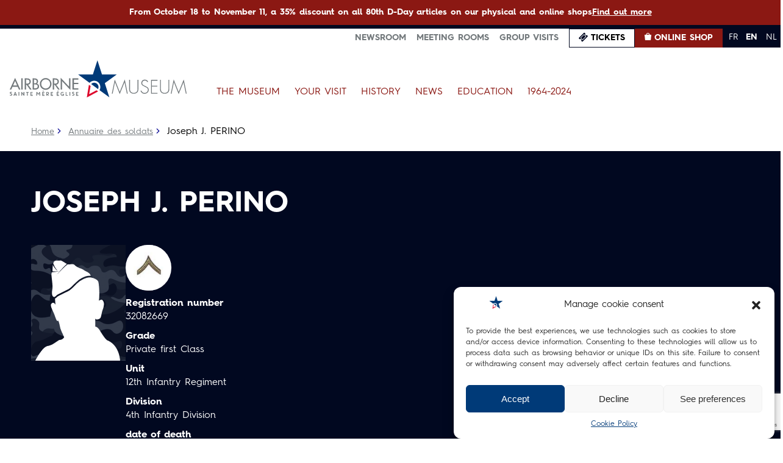

--- FILE ---
content_type: text/html; charset=UTF-8
request_url: https://airborne-museum.org/en/collection/soldats-defunts/joseph-j-perino/
body_size: 20053
content:
<!doctype html>
<html lang="en-US">
<head>
	<meta charset="UTF-8">
	<meta name="viewport" content="width=device-width, initial-scale=1">
	<link rel="profile" href="https://gmpg.org/xfn/11">

	<meta name='robots' content='index, follow, max-image-preview:large, max-snippet:-1, max-video-preview:-1' />
<link rel="alternate" href="https://airborne-museum.org/collection/soldats-defunts/joseph-j-perino/" hreflang="fr" />
<link rel="alternate" href="https://airborne-museum.org/en/collection/soldats-defunts/joseph-j-perino/" hreflang="en" />
<link rel="alternate" href="https://airborne-museum.org/nl/collection/soldats-defunts/joseph-j-perino/" hreflang="nl" />

	<!-- This site is optimized with the Yoast SEO plugin v20.2 - https://yoast.com/wordpress/plugins/seo/ -->
	<title>Joseph J. PERINO – 12th Infantry Regiment | Airborne Museum, Sainte-Mère-Église</title>
	<meta name="description" content="Discover the profile of Joseph J. PERINO, American paratrooper of the 12th Infantry Regiment, who fell on 14/06/1944. Buried at Long Island National Cemetery East Farmingdale Suffolk County, NY USA." />
	<link rel="canonical" href="https://airborne-museum.org/en/collection/soldats-defunts/joseph-j-perino/" />
	<meta property="og:locale" content="en_US" />
	<meta property="og:locale:alternate" content="fr_FR" />
	<meta property="og:locale:alternate" content="nl_NL" />
	<meta property="og:type" content="article" />
	<meta property="og:title" content="Joseph J. PERINO – 12th Infantry Regiment | Airborne Museum, Sainte-Mère-Église" />
	<meta property="og:description" content="Discover the profile of Joseph J. PERINO, American paratrooper of the 12th Infantry Regiment, who fell on 14/06/1944. Buried at Long Island National Cemetery East Farmingdale Suffolk County, NY USA." />
	<meta property="og:url" content="https://airborne-museum.org/en/collection/soldats-defunts/joseph-j-perino/" />
	<meta property="og:site_name" content="Airborne" />
	<meta property="article:publisher" content="https://fr-fr.facebook.com/airbornemuseum/" />
	<meta property="og:image" content="https://airborne-museum.org/wp-content/uploads/2023/01/footerLogo.png" />
	<meta property="og:image:width" content="296" />
	<meta property="og:image:height" content="62" />
	<meta property="og:image:type" content="image/png" />
	<meta name="twitter:card" content="summary_large_image" />
	<!-- / Yoast SEO plugin. -->


<link rel='dns-prefetch' href='//static.addtoany.com' />
<link rel="alternate" type="application/rss+xml" title="Airborne &raquo; Feed" href="https://airborne-museum.org/en/feed/" />
<link rel="alternate" type="application/rss+xml" title="Airborne &raquo; Comments Feed" href="https://airborne-museum.org/en/comments/feed/" />
<link rel="alternate" type="application/rss+xml" title="Airborne &raquo; Joseph J. PERINO Comments Feed" href="https://airborne-museum.org/en/collection/soldats-defunts/joseph-j-perino/feed/" />
<script>
window._wpemojiSettings = {"baseUrl":"https:\/\/s.w.org\/images\/core\/emoji\/14.0.0\/72x72\/","ext":".png","svgUrl":"https:\/\/s.w.org\/images\/core\/emoji\/14.0.0\/svg\/","svgExt":".svg","source":{"concatemoji":"https:\/\/airborne-museum.org\/wp-includes\/js\/wp-emoji-release.min.js?ver=6.4.2"}};
/*! This file is auto-generated */
!function(i,n){var o,s,e;function c(e){try{var t={supportTests:e,timestamp:(new Date).valueOf()};sessionStorage.setItem(o,JSON.stringify(t))}catch(e){}}function p(e,t,n){e.clearRect(0,0,e.canvas.width,e.canvas.height),e.fillText(t,0,0);var t=new Uint32Array(e.getImageData(0,0,e.canvas.width,e.canvas.height).data),r=(e.clearRect(0,0,e.canvas.width,e.canvas.height),e.fillText(n,0,0),new Uint32Array(e.getImageData(0,0,e.canvas.width,e.canvas.height).data));return t.every(function(e,t){return e===r[t]})}function u(e,t,n){switch(t){case"flag":return n(e,"\ud83c\udff3\ufe0f\u200d\u26a7\ufe0f","\ud83c\udff3\ufe0f\u200b\u26a7\ufe0f")?!1:!n(e,"\ud83c\uddfa\ud83c\uddf3","\ud83c\uddfa\u200b\ud83c\uddf3")&&!n(e,"\ud83c\udff4\udb40\udc67\udb40\udc62\udb40\udc65\udb40\udc6e\udb40\udc67\udb40\udc7f","\ud83c\udff4\u200b\udb40\udc67\u200b\udb40\udc62\u200b\udb40\udc65\u200b\udb40\udc6e\u200b\udb40\udc67\u200b\udb40\udc7f");case"emoji":return!n(e,"\ud83e\udef1\ud83c\udffb\u200d\ud83e\udef2\ud83c\udfff","\ud83e\udef1\ud83c\udffb\u200b\ud83e\udef2\ud83c\udfff")}return!1}function f(e,t,n){var r="undefined"!=typeof WorkerGlobalScope&&self instanceof WorkerGlobalScope?new OffscreenCanvas(300,150):i.createElement("canvas"),a=r.getContext("2d",{willReadFrequently:!0}),o=(a.textBaseline="top",a.font="600 32px Arial",{});return e.forEach(function(e){o[e]=t(a,e,n)}),o}function t(e){var t=i.createElement("script");t.src=e,t.defer=!0,i.head.appendChild(t)}"undefined"!=typeof Promise&&(o="wpEmojiSettingsSupports",s=["flag","emoji"],n.supports={everything:!0,everythingExceptFlag:!0},e=new Promise(function(e){i.addEventListener("DOMContentLoaded",e,{once:!0})}),new Promise(function(t){var n=function(){try{var e=JSON.parse(sessionStorage.getItem(o));if("object"==typeof e&&"number"==typeof e.timestamp&&(new Date).valueOf()<e.timestamp+604800&&"object"==typeof e.supportTests)return e.supportTests}catch(e){}return null}();if(!n){if("undefined"!=typeof Worker&&"undefined"!=typeof OffscreenCanvas&&"undefined"!=typeof URL&&URL.createObjectURL&&"undefined"!=typeof Blob)try{var e="postMessage("+f.toString()+"("+[JSON.stringify(s),u.toString(),p.toString()].join(",")+"));",r=new Blob([e],{type:"text/javascript"}),a=new Worker(URL.createObjectURL(r),{name:"wpTestEmojiSupports"});return void(a.onmessage=function(e){c(n=e.data),a.terminate(),t(n)})}catch(e){}c(n=f(s,u,p))}t(n)}).then(function(e){for(var t in e)n.supports[t]=e[t],n.supports.everything=n.supports.everything&&n.supports[t],"flag"!==t&&(n.supports.everythingExceptFlag=n.supports.everythingExceptFlag&&n.supports[t]);n.supports.everythingExceptFlag=n.supports.everythingExceptFlag&&!n.supports.flag,n.DOMReady=!1,n.readyCallback=function(){n.DOMReady=!0}}).then(function(){return e}).then(function(){var e;n.supports.everything||(n.readyCallback(),(e=n.source||{}).concatemoji?t(e.concatemoji):e.wpemoji&&e.twemoji&&(t(e.twemoji),t(e.wpemoji)))}))}((window,document),window._wpemojiSettings);
</script>
<style id='wp-emoji-styles-inline-css'>

	img.wp-smiley, img.emoji {
		display: inline !important;
		border: none !important;
		box-shadow: none !important;
		height: 1em !important;
		width: 1em !important;
		margin: 0 0.07em !important;
		vertical-align: -0.1em !important;
		background: none !important;
		padding: 0 !important;
	}
</style>
<link rel='stylesheet' id='wp-block-library-css' href='https://airborne-museum.org/wp-includes/css/dist/block-library/style.min.css?ver=6.4.2' media='all' />
<style id='classic-theme-styles-inline-css'>
/*! This file is auto-generated */
.wp-block-button__link{color:#fff;background-color:#32373c;border-radius:9999px;box-shadow:none;text-decoration:none;padding:calc(.667em + 2px) calc(1.333em + 2px);font-size:1.125em}.wp-block-file__button{background:#32373c;color:#fff;text-decoration:none}
</style>
<style id='global-styles-inline-css'>
body{--wp--preset--color--black: #000000;--wp--preset--color--cyan-bluish-gray: #abb8c3;--wp--preset--color--white: #ffffff;--wp--preset--color--pale-pink: #f78da7;--wp--preset--color--vivid-red: #cf2e2e;--wp--preset--color--luminous-vivid-orange: #ff6900;--wp--preset--color--luminous-vivid-amber: #fcb900;--wp--preset--color--light-green-cyan: #7bdcb5;--wp--preset--color--vivid-green-cyan: #00d084;--wp--preset--color--pale-cyan-blue: #8ed1fc;--wp--preset--color--vivid-cyan-blue: #0693e3;--wp--preset--color--vivid-purple: #9b51e0;--wp--preset--gradient--vivid-cyan-blue-to-vivid-purple: linear-gradient(135deg,rgba(6,147,227,1) 0%,rgb(155,81,224) 100%);--wp--preset--gradient--light-green-cyan-to-vivid-green-cyan: linear-gradient(135deg,rgb(122,220,180) 0%,rgb(0,208,130) 100%);--wp--preset--gradient--luminous-vivid-amber-to-luminous-vivid-orange: linear-gradient(135deg,rgba(252,185,0,1) 0%,rgba(255,105,0,1) 100%);--wp--preset--gradient--luminous-vivid-orange-to-vivid-red: linear-gradient(135deg,rgba(255,105,0,1) 0%,rgb(207,46,46) 100%);--wp--preset--gradient--very-light-gray-to-cyan-bluish-gray: linear-gradient(135deg,rgb(238,238,238) 0%,rgb(169,184,195) 100%);--wp--preset--gradient--cool-to-warm-spectrum: linear-gradient(135deg,rgb(74,234,220) 0%,rgb(151,120,209) 20%,rgb(207,42,186) 40%,rgb(238,44,130) 60%,rgb(251,105,98) 80%,rgb(254,248,76) 100%);--wp--preset--gradient--blush-light-purple: linear-gradient(135deg,rgb(255,206,236) 0%,rgb(152,150,240) 100%);--wp--preset--gradient--blush-bordeaux: linear-gradient(135deg,rgb(254,205,165) 0%,rgb(254,45,45) 50%,rgb(107,0,62) 100%);--wp--preset--gradient--luminous-dusk: linear-gradient(135deg,rgb(255,203,112) 0%,rgb(199,81,192) 50%,rgb(65,88,208) 100%);--wp--preset--gradient--pale-ocean: linear-gradient(135deg,rgb(255,245,203) 0%,rgb(182,227,212) 50%,rgb(51,167,181) 100%);--wp--preset--gradient--electric-grass: linear-gradient(135deg,rgb(202,248,128) 0%,rgb(113,206,126) 100%);--wp--preset--gradient--midnight: linear-gradient(135deg,rgb(2,3,129) 0%,rgb(40,116,252) 100%);--wp--preset--font-size--small: 13px;--wp--preset--font-size--medium: 20px;--wp--preset--font-size--large: 36px;--wp--preset--font-size--x-large: 42px;--wp--preset--spacing--20: 0.44rem;--wp--preset--spacing--30: 0.67rem;--wp--preset--spacing--40: 1rem;--wp--preset--spacing--50: 1.5rem;--wp--preset--spacing--60: 2.25rem;--wp--preset--spacing--70: 3.38rem;--wp--preset--spacing--80: 5.06rem;--wp--preset--shadow--natural: 6px 6px 9px rgba(0, 0, 0, 0.2);--wp--preset--shadow--deep: 12px 12px 50px rgba(0, 0, 0, 0.4);--wp--preset--shadow--sharp: 6px 6px 0px rgba(0, 0, 0, 0.2);--wp--preset--shadow--outlined: 6px 6px 0px -3px rgba(255, 255, 255, 1), 6px 6px rgba(0, 0, 0, 1);--wp--preset--shadow--crisp: 6px 6px 0px rgba(0, 0, 0, 1);}:where(.is-layout-flex){gap: 0.5em;}:where(.is-layout-grid){gap: 0.5em;}body .is-layout-flow > .alignleft{float: left;margin-inline-start: 0;margin-inline-end: 2em;}body .is-layout-flow > .alignright{float: right;margin-inline-start: 2em;margin-inline-end: 0;}body .is-layout-flow > .aligncenter{margin-left: auto !important;margin-right: auto !important;}body .is-layout-constrained > .alignleft{float: left;margin-inline-start: 0;margin-inline-end: 2em;}body .is-layout-constrained > .alignright{float: right;margin-inline-start: 2em;margin-inline-end: 0;}body .is-layout-constrained > .aligncenter{margin-left: auto !important;margin-right: auto !important;}body .is-layout-constrained > :where(:not(.alignleft):not(.alignright):not(.alignfull)){max-width: var(--wp--style--global--content-size);margin-left: auto !important;margin-right: auto !important;}body .is-layout-constrained > .alignwide{max-width: var(--wp--style--global--wide-size);}body .is-layout-flex{display: flex;}body .is-layout-flex{flex-wrap: wrap;align-items: center;}body .is-layout-flex > *{margin: 0;}body .is-layout-grid{display: grid;}body .is-layout-grid > *{margin: 0;}:where(.wp-block-columns.is-layout-flex){gap: 2em;}:where(.wp-block-columns.is-layout-grid){gap: 2em;}:where(.wp-block-post-template.is-layout-flex){gap: 1.25em;}:where(.wp-block-post-template.is-layout-grid){gap: 1.25em;}.has-black-color{color: var(--wp--preset--color--black) !important;}.has-cyan-bluish-gray-color{color: var(--wp--preset--color--cyan-bluish-gray) !important;}.has-white-color{color: var(--wp--preset--color--white) !important;}.has-pale-pink-color{color: var(--wp--preset--color--pale-pink) !important;}.has-vivid-red-color{color: var(--wp--preset--color--vivid-red) !important;}.has-luminous-vivid-orange-color{color: var(--wp--preset--color--luminous-vivid-orange) !important;}.has-luminous-vivid-amber-color{color: var(--wp--preset--color--luminous-vivid-amber) !important;}.has-light-green-cyan-color{color: var(--wp--preset--color--light-green-cyan) !important;}.has-vivid-green-cyan-color{color: var(--wp--preset--color--vivid-green-cyan) !important;}.has-pale-cyan-blue-color{color: var(--wp--preset--color--pale-cyan-blue) !important;}.has-vivid-cyan-blue-color{color: var(--wp--preset--color--vivid-cyan-blue) !important;}.has-vivid-purple-color{color: var(--wp--preset--color--vivid-purple) !important;}.has-black-background-color{background-color: var(--wp--preset--color--black) !important;}.has-cyan-bluish-gray-background-color{background-color: var(--wp--preset--color--cyan-bluish-gray) !important;}.has-white-background-color{background-color: var(--wp--preset--color--white) !important;}.has-pale-pink-background-color{background-color: var(--wp--preset--color--pale-pink) !important;}.has-vivid-red-background-color{background-color: var(--wp--preset--color--vivid-red) !important;}.has-luminous-vivid-orange-background-color{background-color: var(--wp--preset--color--luminous-vivid-orange) !important;}.has-luminous-vivid-amber-background-color{background-color: var(--wp--preset--color--luminous-vivid-amber) !important;}.has-light-green-cyan-background-color{background-color: var(--wp--preset--color--light-green-cyan) !important;}.has-vivid-green-cyan-background-color{background-color: var(--wp--preset--color--vivid-green-cyan) !important;}.has-pale-cyan-blue-background-color{background-color: var(--wp--preset--color--pale-cyan-blue) !important;}.has-vivid-cyan-blue-background-color{background-color: var(--wp--preset--color--vivid-cyan-blue) !important;}.has-vivid-purple-background-color{background-color: var(--wp--preset--color--vivid-purple) !important;}.has-black-border-color{border-color: var(--wp--preset--color--black) !important;}.has-cyan-bluish-gray-border-color{border-color: var(--wp--preset--color--cyan-bluish-gray) !important;}.has-white-border-color{border-color: var(--wp--preset--color--white) !important;}.has-pale-pink-border-color{border-color: var(--wp--preset--color--pale-pink) !important;}.has-vivid-red-border-color{border-color: var(--wp--preset--color--vivid-red) !important;}.has-luminous-vivid-orange-border-color{border-color: var(--wp--preset--color--luminous-vivid-orange) !important;}.has-luminous-vivid-amber-border-color{border-color: var(--wp--preset--color--luminous-vivid-amber) !important;}.has-light-green-cyan-border-color{border-color: var(--wp--preset--color--light-green-cyan) !important;}.has-vivid-green-cyan-border-color{border-color: var(--wp--preset--color--vivid-green-cyan) !important;}.has-pale-cyan-blue-border-color{border-color: var(--wp--preset--color--pale-cyan-blue) !important;}.has-vivid-cyan-blue-border-color{border-color: var(--wp--preset--color--vivid-cyan-blue) !important;}.has-vivid-purple-border-color{border-color: var(--wp--preset--color--vivid-purple) !important;}.has-vivid-cyan-blue-to-vivid-purple-gradient-background{background: var(--wp--preset--gradient--vivid-cyan-blue-to-vivid-purple) !important;}.has-light-green-cyan-to-vivid-green-cyan-gradient-background{background: var(--wp--preset--gradient--light-green-cyan-to-vivid-green-cyan) !important;}.has-luminous-vivid-amber-to-luminous-vivid-orange-gradient-background{background: var(--wp--preset--gradient--luminous-vivid-amber-to-luminous-vivid-orange) !important;}.has-luminous-vivid-orange-to-vivid-red-gradient-background{background: var(--wp--preset--gradient--luminous-vivid-orange-to-vivid-red) !important;}.has-very-light-gray-to-cyan-bluish-gray-gradient-background{background: var(--wp--preset--gradient--very-light-gray-to-cyan-bluish-gray) !important;}.has-cool-to-warm-spectrum-gradient-background{background: var(--wp--preset--gradient--cool-to-warm-spectrum) !important;}.has-blush-light-purple-gradient-background{background: var(--wp--preset--gradient--blush-light-purple) !important;}.has-blush-bordeaux-gradient-background{background: var(--wp--preset--gradient--blush-bordeaux) !important;}.has-luminous-dusk-gradient-background{background: var(--wp--preset--gradient--luminous-dusk) !important;}.has-pale-ocean-gradient-background{background: var(--wp--preset--gradient--pale-ocean) !important;}.has-electric-grass-gradient-background{background: var(--wp--preset--gradient--electric-grass) !important;}.has-midnight-gradient-background{background: var(--wp--preset--gradient--midnight) !important;}.has-small-font-size{font-size: var(--wp--preset--font-size--small) !important;}.has-medium-font-size{font-size: var(--wp--preset--font-size--medium) !important;}.has-large-font-size{font-size: var(--wp--preset--font-size--large) !important;}.has-x-large-font-size{font-size: var(--wp--preset--font-size--x-large) !important;}
.wp-block-navigation a:where(:not(.wp-element-button)){color: inherit;}
:where(.wp-block-post-template.is-layout-flex){gap: 1.25em;}:where(.wp-block-post-template.is-layout-grid){gap: 1.25em;}
:where(.wp-block-columns.is-layout-flex){gap: 2em;}:where(.wp-block-columns.is-layout-grid){gap: 2em;}
.wp-block-pullquote{font-size: 1.5em;line-height: 1.6;}
</style>
<link rel='stylesheet' id='contact-form-7-css' href='https://airborne-museum.org/wp-content/plugins/contact-form-7/includes/css/styles.css?ver=5.7.4' media='all' />
<link rel='stylesheet' id='open_wp_css-css' href='https://airborne-museum.org/wp-content/plugins/opening-hours/wp/css/css.css?ver=6.4.2' media='all' />
<link rel='stylesheet' id='simple-banner-style-css' href='https://airborne-museum.org/wp-content/plugins/simple-banner/simple-banner.css?ver=2.17.1' media='all' />
<link rel='stylesheet' id='cmplz-general-css' href='https://airborne-museum.org/wp-content/plugins/complianz-gdpr/assets/css/cookieblocker.min.css?ver=6.4.1' media='all' />
<link rel='stylesheet' id='airborne-style-css' href='https://airborne-museum.org/wp-content/themes/airborne/style.css?ver=1.0.0' media='all' />
<link rel='stylesheet' id='airborne-fonts-css' href='https://airborne-museum.org/wp-content/themes/airborne/css/fonts.css?ver=6.4.2' media='all' />
<link rel='stylesheet' id='airborne-swiper-css' href='https://airborne-museum.org/wp-content/themes/airborne/css/swiper-bundle.min.css?ver=6.4.2' media='all' />
<link rel='stylesheet' id='airborne-aos-css' href='https://airborne-museum.org/wp-content/themes/airborne/css/aos.css?ver=6.4.2' media='all' />
<link rel='stylesheet' id='airborne-photoswipe-css' href='https://airborne-museum.org/wp-content/themes/airborne/css/photoswipe.css?ver=6.4.2' media='all' />
<link rel='stylesheet' id='airborne-fullpage-css' href='https://airborne-museum.org/wp-content/themes/airborne/css/fullpage.css?ver=6.4.2' media='all' />
<link rel='stylesheet' id='airborne-main-css' href='https://airborne-museum.org/wp-content/themes/airborne/css/main.css?ver=6.4.2' media='all' />
<link rel='stylesheet' id='airborne-responsive-css' href='https://airborne-museum.org/wp-content/themes/airborne/css/responsive.css?ver=6.4.2' media='all' />
<link rel='stylesheet' id='addtoany-css' href='https://airborne-museum.org/wp-content/plugins/add-to-any/addtoany.min.css?ver=1.16' media='all' />
<script src="https://airborne-museum.org/wp-content/plugins/google-analytics-for-wordpress/assets/js/frontend-gtag.min.js?ver=9.9.0" id="monsterinsights-frontend-script-js" async data-wp-strategy="async"></script>
<script data-cfasync="false" data-wpfc-render="false" id='monsterinsights-frontend-script-js-extra'>var monsterinsights_frontend = {"js_events_tracking":"true","download_extensions":"doc,pdf,ppt,zip,xls,docx,pptx,xlsx","inbound_paths":"[{\"path\":\"\\\/go\\\/\",\"label\":\"affiliate\"},{\"path\":\"\\\/recommend\\\/\",\"label\":\"affiliate\"}]","home_url":"https:\/\/airborne-museum.org","hash_tracking":"false","v4_id":"G-EFQBPL3MEW"};</script>
<script type="text/plain" data-service="addtoany" data-category="marketing" id="addtoany-core-js-before">
window.a2a_config=window.a2a_config||{};a2a_config.callbacks=[];a2a_config.overlays=[];a2a_config.templates={};
</script>
<script async src="https://static.addtoany.com/menu/page.js" id="addtoany-core-js"></script>
<script src="https://airborne-museum.org/wp-includes/js/jquery/jquery.min.js?ver=3.7.1" id="jquery-core-js"></script>
<script src="https://airborne-museum.org/wp-includes/js/jquery/jquery-migrate.min.js?ver=3.4.1" id="jquery-migrate-js"></script>
<script type="text/plain" data-service="addtoany" data-category="marketing" async data-cmplz-src="https://airborne-museum.org/wp-content/plugins/add-to-any/addtoany.min.js?ver=1.1" id="addtoany-jquery-js"></script>
<script id="open_wp_js-js-extra">
var we_are_open_wp_ajax = {"url":"https:\/\/airborne-museum.org\/wp-admin\/admin-ajax.php","action":"we_are_open_wp_ajax"};
</script>
<script src="https://airborne-museum.org/wp-content/plugins/opening-hours/wp/js/js.js?ver=6.4.2" id="open_wp_js-js"></script>
<script id="simple-banner-script-js-before">
const simpleBannerScriptParams = {"version":"2.17.1","hide_simple_banner":"no","simple_banner_prepend_element":"body","simple_banner_position":"static","header_margin":"","header_padding":"","simple_banner_z_index":"","simple_banner_text":"From October 18 to November 11, a 35% discount on all 80th D-Day articles on our physical and online shops <a href=\"https:\/\/boutique.airborne-museum.org\/en\/80-ans\" class=\"\u201cbtn\u201d\">Find out more<\/a>","pro_version_enabled":"","disabled_on_current_page":false,"debug_mode":"","id":43473,"disabled_pages_array":[],"is_current_page_a_post":false,"disabled_on_posts":"","simple_banner_disabled_page_paths":"","simple_banner_font_size":".875rem","simple_banner_color":"#8B1813","simple_banner_text_color":"#FFF","simple_banner_link_color":"#FFF","simple_banner_close_color":"#FFF","simple_banner_custom_css":"","simple_banner_scrolling_custom_css":"","simple_banner_text_custom_css":"","simple_banner_button_css":"","site_custom_css":"","keep_site_custom_css":"","site_custom_js":"","keep_site_custom_js":"","wp_body_open_enabled":"","wp_body_open":true,"close_button_enabled":"","close_button_expiration":"","close_button_cookie_set":false,"current_date":{"date":"2025-11-09 02:19:42.417748","timezone_type":3,"timezone":"UTC"},"start_date":{"date":"2025-11-09 02:19:42.417759","timezone_type":3,"timezone":"UTC"},"end_date":{"date":"2025-11-09 02:19:42.417764","timezone_type":3,"timezone":"UTC"},"simple_banner_start_after_date":"","simple_banner_remove_after_date":"","simple_banner_insert_inside_element":""}
</script>
<script src="https://airborne-museum.org/wp-content/plugins/simple-banner/simple-banner.js?ver=2.17.1" id="simple-banner-script-js"></script>
<script src="https://airborne-museum.org/wp-content/themes/airborne/js/main.js?ver=6.4.2" id="airborne-main-js"></script>
<script src="https://airborne-museum.org/wp-content/themes/airborne/js/aos.js?ver=6.4.2" id="airborne-aos-js"></script>
<script src="https://airborne-museum.org/wp-content/themes/airborne/js/swiper-bundle.min.js?ver=6.4.2" id="airborne-swiper-js"></script>
<script src="https://airborne-museum.org/wp-content/themes/airborne/js/imagesloaded.pkgd.min.js?ver=6.4.2" id="airborne-imagesloaded-js"></script>
<script src="https://airborne-museum.org/wp-content/themes/airborne/js/masonry.min.js?ver=6.4.2" id="airborne-masonry-js"></script>
<script src="https://airborne-museum.org/wp-content/themes/airborne/js/fullpage.js?ver=6.4.2" id="airborne-fullpage-js"></script>
<script src="https://airborne-museum.org/wp-content/themes/airborne/js/newsletter.js?ver=6.4.2" id="airborne-newsletter-js"></script>
<link rel="https://api.w.org/" href="https://airborne-museum.org/wp-json/" /><link rel="alternate" type="application/json" href="https://airborne-museum.org/wp-json/wp/v2/soldats-defunts/43473" /><link rel="EditURI" type="application/rsd+xml" title="RSD" href="https://airborne-museum.org/xmlrpc.php?rsd" />
<meta name="generator" content="WordPress 6.4.2" />
<link rel='shortlink' href='https://airborne-museum.org/?p=43473' />
<link rel="alternate" type="application/json+oembed" href="https://airborne-museum.org/wp-json/oembed/1.0/embed?url=https%3A%2F%2Fairborne-museum.org%2Fen%2Fcollection%2Fsoldats-defunts%2Fjoseph-j-perino%2F" />
<link rel="alternate" type="text/xml+oembed" href="https://airborne-museum.org/wp-json/oembed/1.0/embed?url=https%3A%2F%2Fairborne-museum.org%2Fen%2Fcollection%2Fsoldats-defunts%2Fjoseph-j-perino%2F&#038;format=xml" />
<style type="text/css">.simple-banner{position:static;}</style><style type="text/css">.simple-banner .simple-banner-text{font-size:.875rem;}</style><style type="text/css">.simple-banner{background:#8B1813;}</style><style type="text/css">.simple-banner .simple-banner-text{color:#FFF;}</style><style type="text/css">.simple-banner .simple-banner-text a{color:#FFF;}</style><style type="text/css">.simple-banner{z-index: 99999;}</style><style type="text/css">.simple-banner .simple-banner-button{color:#FFF;}</style><style id="simple-banner-site-custom-css-dummy" type="text/css"></style><script id="simple-banner-site-custom-js-dummy" type="text/javascript"></script><style>.cmplz-hidden{display:none!important;}</style><link rel="pingback" href="https://airborne-museum.org/xmlrpc.php">
<!-- Schema & Structured Data For WP v1.51 - -->
<script type="application/ld+json" class="saswp-schema-markup-output">
[{"@context":"https:\/\/schema.org\/","@graph":[{"@context":"https:\/\/schema.org\/","@type":"SiteNavigationElement","@id":"https:\/\/airborne-museum.org\/#le-musee","name":"Le Mus\u00e9e","url":"https:\/\/airborne-museum.org\/chronologie-histoire-du-musee"},{"@context":"https:\/\/schema.org\/","@type":"SiteNavigationElement","@id":"https:\/\/airborne-museum.org\/#lhistoire-du-musee","name":"L\u2019histoire du mus\u00e9e","url":"https:\/\/airborne-museum.org\/le-musee\/histoire-du-musee\/"},{"@context":"https:\/\/schema.org\/","@type":"SiteNavigationElement","@id":"https:\/\/airborne-museum.org\/#mission","name":"Mission","url":"https:\/\/airborne-museum.org\/le-musee\/mission\/"},{"@context":"https:\/\/schema.org\/","@type":"SiteNavigationElement","@id":"https:\/\/airborne-museum.org\/#le-parc-et-les-5-pavillons","name":"Le parc et les 5 pavillons","url":"https:\/\/airborne-museum.org\/le-musee\/le-parc-et-les-5-pavillons\/"},{"@context":"https:\/\/schema.org\/","@type":"SiteNavigationElement","@id":"https:\/\/airborne-museum.org\/#allee-de-la-memoire","name":"All\u00e9e de la M\u00e9moire","url":"https:\/\/airborne-museum.org\/le-musee\/allee-de-la-memoire\/"},{"@context":"https:\/\/schema.org\/","@type":"SiteNavigationElement","@id":"https:\/\/airborne-museum.org\/#votre-visite","name":"Votre visite","url":"https:\/\/airborne-museum.org\/votre-visite\/preparer-sa-visite\/"},{"@context":"https:\/\/schema.org\/","@type":"SiteNavigationElement","@id":"https:\/\/airborne-museum.org\/#preparer-sa-visite","name":"Pr\u00e9parer sa visite","url":"https:\/\/airborne-museum.org\/votre-visite\/preparer-sa-visite\/"},{"@context":"https:\/\/schema.org\/","@type":"SiteNavigationElement","@id":"https:\/\/airborne-museum.org\/#acheter-des-tickets","name":"Acheter des tickets","url":"https:\/\/airborne-museum.org\/votre-visite\/acheter-des-tickets\/"},{"@context":"https:\/\/schema.org\/","@type":"SiteNavigationElement","@id":"https:\/\/airborne-museum.org\/#visiter-en-groupe","name":"Visiter en groupe","url":"https:\/\/airborne-museum.org\/votre-visite\/visiter-en-groupe\/"},{"@context":"https:\/\/schema.org\/","@type":"SiteNavigationElement","@id":"https:\/\/airborne-museum.org\/#visite-des-reserves","name":"Visite des r\u00e9serves","url":"https:\/\/airborne-museum.org\/votre-visite\/visite-des-reserves\/"},{"@context":"https:\/\/schema.org\/","@type":"SiteNavigationElement","@id":"https:\/\/airborne-museum.org\/#visite-guidee-de-la-bataille-de-sainte-mere-eglise","name":"Visite guid\u00e9e de la Bataille de Sainte-M\u00e8re-Eglise","url":"https:\/\/airborne-museum.org\/votre-visite\/visite-guidee-de-sainte-mere-eglise\/"},{"@context":"https:\/\/schema.org\/","@type":"SiteNavigationElement","@id":"https:\/\/airborne-museum.org\/#remontez-le-temps-avec-lhistopad","name":"Remontez le temps avec l\u2019Histopad","url":"https:\/\/airborne-museum.org\/education\/remontez-le-temps-avec-lhistopad\/"},{"@context":"https:\/\/schema.org\/","@type":"SiteNavigationElement","@id":"https:\/\/airborne-museum.org\/#histoire","name":"Histoire","url":"https:\/\/airborne-museum.org\/histoire\/"},{"@context":"https:\/\/schema.org\/","@type":"SiteNavigationElement","@id":"https:\/\/airborne-museum.org\/#historique-de-lus-airborne","name":"Historique de l'US Airborne","url":"https:\/\/airborne-museum.org\/histoire\/chronologie\/aeroportee-americaine\/"},{"@context":"https:\/\/schema.org\/","@type":"SiteNavigationElement","@id":"https:\/\/airborne-museum.org\/#les-parachutistes-americains","name":"Les parachutistes am\u00e9ricains","url":"https:\/\/airborne-museum.org\/histoire\/les-parachutistes-americains\/"},{"@context":"https:\/\/schema.org\/","@type":"SiteNavigationElement","@id":"https:\/\/airborne-museum.org\/#les-planeurs","name":"Les planeurs","url":"https:\/\/airborne-museum.org\/histoire\/les-planeurs\/"},{"@context":"https:\/\/schema.org\/","@type":"SiteNavigationElement","@id":"https:\/\/airborne-museum.org\/#collection","name":"Collection","url":"https:\/\/airborne-museum.org\/histoire\/collection\/"},{"@context":"https:\/\/schema.org\/","@type":"SiteNavigationElement","@id":"https:\/\/airborne-museum.org\/#les-pieces-maitresses","name":"Les pi\u00e8ces ma\u00eetresses","url":"https:\/\/airborne-museum.org\/collection\/?c=360"},{"@context":"https:\/\/schema.org\/","@type":"SiteNavigationElement","@id":"https:\/\/airborne-museum.org\/#sainte-mere-eglise","name":"Sainte-M\u00e8re \u00c9glise","url":"https:\/\/airborne-museum.org\/un-peu-dhistoire\/"},{"@context":"https:\/\/schema.org\/","@type":"SiteNavigationElement","@id":"https:\/\/airborne-museum.org\/#les-monuments","name":"Les monuments","url":"https:\/\/airborne-museum.org\/histoire\/monument-sme-et-alentours\/"},{"@context":"https:\/\/schema.org\/","@type":"SiteNavigationElement","@id":"https:\/\/airborne-museum.org\/#batailles-et-evenements","name":"Batailles et \u00e9v\u00e8nements","url":"https:\/\/airborne-museum.org\/histoire\/operation-neptune\/"},{"@context":"https:\/\/schema.org\/","@type":"SiteNavigationElement","@id":"https:\/\/airborne-museum.org\/#les-soldats-defunts","name":"Les soldats d\u00e9funts","url":"https:\/\/airborne-museum.org\/annuaire-des-soldats"},{"@context":"https:\/\/schema.org\/","@type":"SiteNavigationElement","@id":"https:\/\/airborne-museum.org\/#en-ce-moment","name":"En ce moment","url":"https:\/\/airborne-museum.org\/en-ce-moment\/agenda\/"},{"@context":"https:\/\/schema.org\/","@type":"SiteNavigationElement","@id":"https:\/\/airborne-museum.org\/#lexposition-temporaire","name":"L\u2019exposition temporaire","url":"https:\/\/airborne-museum.org\/en-ce-moment\/lexposition-temporaire\/"},{"@context":"https:\/\/schema.org\/","@type":"SiteNavigationElement","@id":"https:\/\/airborne-museum.org\/#blog","name":"Blog","url":"https:\/\/airborne-museum.org\/en-ce-moment\/blog\/"},{"@context":"https:\/\/schema.org\/","@type":"SiteNavigationElement","@id":"https:\/\/airborne-museum.org\/#evenements","name":"\u00c9v\u00e8nements","url":"https:\/\/airborne-museum.org\/en-ce-moment\/agenda\/"},{"@context":"https:\/\/schema.org\/","@type":"SiteNavigationElement","@id":"https:\/\/airborne-museum.org\/#education","name":"\u00c9ducation","url":"https:\/\/airborne-museum.org\/education\/"},{"@context":"https:\/\/schema.org\/","@type":"SiteNavigationElement","@id":"https:\/\/airborne-museum.org\/#visites-scolaires","name":"Visites scolaires","url":"https:\/\/airborne-museum.org\/education\/visites-scolaires\/"},{"@context":"https:\/\/schema.org\/","@type":"SiteNavigationElement","@id":"https:\/\/airborne-museum.org\/#les-enfants-au-musee","name":"Les enfants au mus\u00e9e","url":"https:\/\/airborne-museum.org\/education\/le-musee-des-enfants\/"},{"@context":"https:\/\/schema.org\/","@type":"SiteNavigationElement","@id":"https:\/\/airborne-museum.org\/#1964-2024","name":"1964-2024","url":"https:\/\/airborne-museum.org\/airborne-museum\/1964-2024\/"}]},

{"@context":"https:\/\/schema.org\/","@type":"Person","name":"dev@minit-l.com","url":"https:\/\/airborne-museum.org","sameAs":["https:\/\/airborne.myminit.com","delphine@minit-l.com"],"address":{"@type":"PostalAddress","addressLocality":"Long Island National Cemetery East Farmingdale Suffolk County, NY USA"},"familyName":"PERINO","deathDate":"14\/06\/1944","additionalName":"J.","givenName":"Joseph"}]
</script>

<link rel="icon" href="https://airborne-museum.org/wp-content/uploads/2022/12/cropped-faviconV2-32x32.png" sizes="32x32" />
<link rel="icon" href="https://airborne-museum.org/wp-content/uploads/2022/12/cropped-faviconV2-192x192.png" sizes="192x192" />
<link rel="apple-touch-icon" href="https://airborne-museum.org/wp-content/uploads/2022/12/cropped-faviconV2-180x180.png" />
<meta name="msapplication-TileImage" content="https://airborne-museum.org/wp-content/uploads/2022/12/cropped-faviconV2-270x270.png" />
</head>

<body data-cmplz=1 class="soldats-defunts-template-default single single-soldats-defunts postid-43473 wp-custom-logo no-sidebar">
<div id="page" class="site">
	<a class="skip-link screen-reader-text" href="#primary">Skip to content</a>

	<header id="masthead" class="header">
		<nav class="secondary-navigation">
			<div class="secondary-navigation__top">
				<div class="menu-menu-top-header-en-container"><ul id="desktopSecondary" class="menu"><li id="menu-item-25375" class="menu-item menu-item-type-post_type menu-item-object-page menu-item-25375"><a href="https://airborne-museum.org/en/newsroom/">Newsroom</a></li>
<li id="menu-item-25376" class="menu-item menu-item-type-post_type menu-item-object-page menu-item-25376"><a href="https://airborne-museum.org/en/meeting-rooms/">Meeting Rooms</a></li>
<li id="menu-item-25377" class="menu-item menu-item-type-post_type menu-item-object-page menu-item-25377"><a href="https://airborne-museum.org/en/your-visit/group-visits/">Group visits</a></li>
</ul></div>				<div class="menu-menu-billetterie-en-container"><ul id="billetterie" class="menu"><li id="menu-item-25371" class="menu-item menu-item-type-custom menu-item-object-custom menu-item-25371"><a target="_blank" href="https://fareharbor.com/embeds/book/airborne-museum/?full-items=yes">Tickets</a></li>
<li id="menu-item-25372" class="menu-item menu-item-type-custom menu-item-object-custom menu-item-25372"><a target="_blank" href="https://boutique.airborne-museum.org/en">Online Shop</a></li>
</ul></div>			</div>
			<div class="secondary-navigation__lang">
				<button class="languageToggle" aria-controls="menu-language" aria-expanded="false">EN<svg width="6" height="5" viewBox="0 0 6 5" fill="none" xmlns="http://www.w3.org/2000/svg"><path d="M5.09985 0.5L2.59985 4.5L0.0998535 0.5L5.09985 0.5Z" fill="white"/></svg></button>
				<div class="menu-langues-container"><ul id="menu-language" class="menu"><li id="menu-item-23947-fr" class="lang-item lang-item-2 lang-item-fr lang-item-first menu-item menu-item-type-custom menu-item-object-custom menu-item-23947-fr"><a href="https://airborne-museum.org/collection/soldats-defunts/joseph-j-perino/" hreflang="fr-FR" lang="fr-FR">FR</a></li>
<li id="menu-item-23947-en" class="lang-item lang-item-5 lang-item-en current-lang menu-item menu-item-type-custom menu-item-object-custom menu-item-23947-en"><a href="https://airborne-museum.org/en/collection/soldats-defunts/joseph-j-perino/" hreflang="en-US" lang="en-US">EN</a></li>
<li id="menu-item-23947-nl" class="lang-item lang-item-9 lang-item-nl menu-item menu-item-type-custom menu-item-object-custom menu-item-23947-nl"><a href="https://airborne-museum.org/nl/collection/soldats-defunts/joseph-j-perino/" hreflang="nl-NL" lang="nl-NL">NL</a></li>
</ul></div>			</div>
		</nav>
		<div class="w1440">
			<a class="headerLogo" href="https://airborne-museum.org/en/homepage/" rel="home">
				<img src="https://airborne-museum.org/wp-content/themes/airborne/images/AIRBORNE_MUSEUM_PANTONE.svg" alt="AIRBORNE MUSEUM">
				<img class="headerLogo__responsive" src="https://airborne-museum.org/wp-content/themes/airborne/images/logo__responsive.svg" alt="AIRBORNE MUSEUM">
			</a>

			<nav id="site-navigation" class="main-navigation">
				<button class="menuToggle" aria-controls="primary-menu" aria-expanded="false">
					<svg width="25" height="19" viewBox="0 0 25 19" fill="none" xmlns="http://www.w3.org/2000/svg">
						<path d="M1 8.89435H19.3871M1 1H23.0645M1 18H23.0645" stroke="#010820" stroke-width="2" stroke-linecap="square" stroke-linejoin="round"/>
					</svg>
				</button>
				<div class="mainNavigation">
					<div class="menu-navigation-principale-en-container"><ul id="primary-menu" class="menu"><li id="menu-item-19612" class="menu-item menu-item-type-custom menu-item-object-custom menu-item-has-children menu-item-19612"><a href="/en/the-museum/story-of-the-museum/">The Museum</a>
<ul class="sub-menu">
	<li id="menu-item-19613" class="menu-item menu-item-type-post_type menu-item-object-page menu-item-19613"><a href="https://airborne-museum.org/en/the-museum/discover-the-museum/">Our story</a></li>
	<li id="menu-item-19865" class="menu-item menu-item-type-post_type menu-item-object-page menu-item-19865"><a href="https://airborne-museum.org/en/the-museum/mission/">Our Mission</a></li>
	<li id="menu-item-19614" class="menu-item menu-item-type-post_type menu-item-object-page menu-item-19614"><a href="https://airborne-museum.org/en/the-museum/the-park-and-its-5-pavilions/">The park and its 5 pavilions</a></li>
	<li id="menu-item-61544" class="menu-item menu-item-type-post_type menu-item-object-page menu-item-61544"><a href="https://airborne-museum.org/en/the-museum/memory-lane/">Memory Lane</a></li>
</ul>
</li>
<li id="menu-item-19616" class="menu-item menu-item-type-custom menu-item-object-custom menu-item-has-children menu-item-19616"><a href="/en/your-visit/prepare-your-visit/">Your Visit</a>
<ul class="sub-menu">
	<li id="menu-item-19617" class="menu-item menu-item-type-post_type menu-item-object-page menu-item-19617"><a href="https://airborne-museum.org/en/your-visit/prepare-your-visit/">Plan your visit</a></li>
	<li id="menu-item-19877" class="menu-item menu-item-type-post_type menu-item-object-page menu-item-19877"><a href="https://airborne-museum.org/en/your-visit/buy-tickets/">Buy tickets</a></li>
	<li id="menu-item-19897" class="menu-item menu-item-type-post_type menu-item-object-page menu-item-19897"><a href="https://airborne-museum.org/en/your-visit/group-visits/">Group visits</a></li>
	<li id="menu-item-25301" class="menu-item menu-item-type-post_type menu-item-object-page menu-item-25301"><a href="https://airborne-museum.org/en/education/jump-back-in-time-with-the-histopad/">The HistoPad</a></li>
</ul>
</li>
<li id="menu-item-25185" class="menu-item menu-item-type-post_type menu-item-object-page menu-item-has-children menu-item-25185"><a href="https://airborne-museum.org/en/history/">History</a>
<ul class="sub-menu">
	<li id="menu-item-25290" class="menu-item menu-item-type-custom menu-item-object-custom menu-item-25290"><a href="/en/history/us-airborne/">US Airborne timeline</a></li>
	<li id="menu-item-59968" class="menu-item menu-item-type-post_type menu-item-object-page menu-item-59968"><a href="https://airborne-museum.org/en/history/the-gliders/">The gliders</a></li>
	<li id="menu-item-25299" class="menu-item menu-item-type-post_type menu-item-object-page menu-item-25299"><a href="https://airborne-museum.org/en/history/the-american-paratroopers/">The American Paratroopers</a></li>
	<li id="menu-item-19620" class="menu-item menu-item-type-custom menu-item-object-custom menu-item-19620"><a href="/en/history/collection-en/?c=662">The Centerpieces</a></li>
	<li id="menu-item-25296" class="menu-item menu-item-type-custom menu-item-object-custom menu-item-25296"><a href="/en/history/a-little-bit-of-history/">Sainte-Mère-Église</a></li>
	<li id="menu-item-25297" class="menu-item menu-item-type-post_type menu-item-object-page menu-item-25297"><a href="https://airborne-museum.org/en/history/monuments/">The monuments nearby</a></li>
	<li id="menu-item-25298" class="menu-item menu-item-type-post_type menu-item-object-page menu-item-25298"><a href="https://airborne-museum.org/en/history/operation-neptune/">Battles and events</a></li>
	<li id="menu-item-25457" class="menu-item menu-item-type-post_type menu-item-object-page menu-item-25457"><a href="https://airborne-museum.org/en/history/temporary-cemeteries/">Temporary cemeteries</a></li>
</ul>
</li>
<li id="menu-item-25490" class="menu-item menu-item-type-post_type menu-item-object-page menu-item-has-children menu-item-25490"><a href="https://airborne-museum.org/en/news/">News</a>
<ul class="sub-menu">
	<li id="menu-item-57790" class="menu-item menu-item-type-post_type menu-item-object-page menu-item-57790"><a href="https://airborne-museum.org/en/news/the-temporary-exhibition/">The temporary exhibition</a></li>
	<li id="menu-item-25675" class="menu-item menu-item-type-post_type menu-item-object-page menu-item-25675"><a href="https://airborne-museum.org/en/news/airborne-museums-blog/">Airborne Museum’s blog</a></li>
	<li id="menu-item-25491" class="menu-item menu-item-type-post_type menu-item-object-page menu-item-25491"><a href="https://airborne-museum.org/en/news/events/">Events</a></li>
</ul>
</li>
<li id="menu-item-19623" class="menu-item menu-item-type-custom menu-item-object-custom menu-item-has-children menu-item-19623"><a href="#">Education</a>
<ul class="sub-menu">
	<li id="menu-item-25484" class="menu-item menu-item-type-post_type menu-item-object-page menu-item-25484"><a href="https://airborne-museum.org/en/education/school-visits/">School visits</a></li>
	<li id="menu-item-25302" class="menu-item menu-item-type-post_type menu-item-object-page menu-item-25302"><a href="https://airborne-museum.org/en/education/childrens-museum/">Children’s Museum</a></li>
</ul>
</li>
<li id="menu-item-57752" class="menu-item menu-item-type-custom menu-item-object-custom menu-item-57752"><a href="https://airborne-museum.org/en/airborne-museum/1964-2024/">1964-2024</a></li>
</ul></div>					<div class="menu-menu-top-header-en-container"><ul id="responsiveSecondary" class="menu"><li class="menu-item menu-item-type-post_type menu-item-object-page menu-item-25375"><a href="https://airborne-museum.org/en/newsroom/">Newsroom</a></li>
<li class="menu-item menu-item-type-post_type menu-item-object-page menu-item-25376"><a href="https://airborne-museum.org/en/meeting-rooms/">Meeting Rooms</a></li>
<li class="menu-item menu-item-type-post_type menu-item-object-page menu-item-25377"><a href="https://airborne-museum.org/en/your-visit/group-visits/">Group visits</a></li>
</ul></div>				</div>
			</nav>
			<div class="header__navResponsive">
				
			</div>
		</div>
	</header><!-- #masthead -->

	<main id="primary" class="site-main">

		
<div class="pageSoldat">    
    <div class="w1210">
        <div class="breadcrumbs">
            <ul>
                <li><a href="/en/">Home</a></li>
                <li><a href="/en/annuaire-des-soldats/">Annuaire des soldats</a></li>
                <li><span>Joseph J. PERINO</span></li>
            </ul>
        </div>
    </div>
    <div class="pageSoldat__header">
        <div class="w1210">
            <h1>Joseph J. PERINO</h1>

            <div class="pageSoldat__info">
                                    <div class="pageSoldat__photo"><img src="/wp-content/themes/airborne/images/bgSoldat.png" alt=""></div>
                                <div class="pageSoldat__description">
                                        <div class="pageSoldat__item pageSoldat__item--grade">
                        <ul>
                                                                                    <li><img src="https://airborne-museum.org/wp-content/uploads/2023/01/pfc.jpg" alt="Private first Class"></li>
                                                                            </ul>
                    </div>
                    
                    <div class="pageSoldat__item">
                        <p><strong>Registration number</strong>32082669</p>                    
                    </div>

                                        <div class="pageSoldat__item">
                        <p><strong>Grade</strong></p>
                                                    <p>Private first Class</p>
                                            </div>
                    
                    <div class="pageSoldat__item">
                        <p><strong>Unit</strong>12th Infantry Regiment</p>                    
                    </div>

                                        <div class="pageSoldat__item">
                        <p><strong>Division</strong></p>
                                                    <p>4th Infantry Division</p>
                                            </div>
                    
                    <div class="pageSoldat__item">
                        <p><strong>date of death</strong>14/06/1944</p>
                    </div>

                    <div class="pageSoldat__item">
                        <p><strong>Original cemetery</strong>Sainte Mère Eglise n°1</p>                    
                    </div>

                    <div class="pageSoldat__item">
                        <p><strong>Current cemetery</strong>Long Island National Cemetery East Farmingdale Suffolk County, NY USA</p>                    
                    </div>                               
                </div>
            </div>
        </div>
    </div>

        <div class="pageSoldat__medailles w1210">
        <h2>Medals</h2>
        <div class="pageSoldat__medailles__list">
                    <div class="pageSoldat__medaille">
                                                    <img src="https://airborne-museum.org/wp-content/uploads/2023/02/European-African-Middle_Eastern_Campaign_ribbon.svg.png" alt="">
                                <div class="pageSoldat__medaille__description">
                    <h3 role="button" aria-expanded="false" tabindex="0">European-African-Middle Eastern Campaign Medal</h3>
                    <p>Campaign medal awarded for 30 consecutive days of service in Europe, Africa or the Middle East between December 7, 1941 and November 8, 1945.</p>
                </div>
            </div>
                    <div class="pageSoldat__medaille">
                                                    <img src="https://airborne-museum.org/wp-content/uploads/2022/03/WWII_medal-300x85.jpg" alt="">
                                <div class="pageSoldat__medaille__description">
                    <h3 role="button" aria-expanded="false" tabindex="0">WWII Victory Medal</h3>
                    <p>The decoration commemorates military service during World War II and is awarded to any member of the United States Army.</p>
                </div>
            </div>
                </div>

        <a href="/annuaire-des-soldats/" class="btn btn--black--transparent btn--back">
            <svg width="7" height="12" viewBox="0 0 7 12" fill="none" xmlns="http://www.w3.org/2000/svg">
                <path d="M4.5 3L1.5 6L4.5 9" stroke="black" stroke-width="3" stroke-linecap="square" stroke-linejoin="round"></path>
            </svg>
            Back to the list        </a>

    </div>
    </div>
	</main><!-- #main -->

	
	<div class="socialBlock w1210">
		<h4>Stay informed</h4>
		<div class="socialBlock__content">
			<div class="socialBlock__item socialBlock__item--newsletter">
				<a class="btn btn--black--transparent" href="#">Sign up for the newsletter</a>
			</div>
			<div class="socialBlock__item">
				<ul>
					<li>
						<a href="https://www.instagram.com/airbornemuseum_sme/" target="_blank" rel="nofolow">
							<svg width="27" height="24" viewBox="0 0 27 24" fill="none" xmlns="http://www.w3.org/2000/svg"><path fill-rule="evenodd" clip-rule="evenodd" d="M8.14045 0.072C9.52673 0.0130909 9.96873 0 13.5 0C17.0313 0 17.4733 0.0141818 18.8584 0.072C20.2435 0.129818 21.1889 0.333818 22.0162 0.629455C22.8825 0.931636 23.6684 1.404 24.3184 2.01491C24.9802 2.61382 25.4907 3.33818 25.8169 4.13891C26.1384 4.90255 26.3582 5.77527 26.422 7.05164C26.4858 8.33346 26.5 8.74146 26.5 12C26.5 15.2596 26.4846 15.6676 26.422 16.9473C26.3594 18.2236 26.1384 19.0964 25.8169 19.86C25.4907 20.6608 24.9793 21.3864 24.3184 21.9862C23.6684 22.5971 22.8825 23.0684 22.0162 23.3695C21.1889 23.6662 20.2435 23.8691 18.8607 23.928C17.4733 23.9869 17.0313 24 13.5 24C9.96873 24 9.52673 23.9858 8.14045 23.928C6.75773 23.8702 5.81227 23.6662 4.985 23.3695C4.11745 23.0683 3.33142 22.5963 2.68164 21.9862C2.02027 21.3869 1.50846 20.6617 1.18191 19.8611C0.861636 19.0975 0.641818 18.2247 0.578 16.9484C0.514182 15.6665 0.5 15.2585 0.5 12C0.5 8.74036 0.515364 8.33236 0.578 7.05382C0.640636 5.77527 0.861636 4.90255 1.18191 4.13891C1.50895 3.33827 2.02114 2.61307 2.68282 2.01382C3.33168 1.40346 4.11692 0.931029 4.98382 0.629455C5.81109 0.333818 6.75655 0.130909 8.13927 0.072H8.14045ZM18.7532 2.232C17.3823 2.17418 16.971 2.16218 13.5 2.16218C10.029 2.16218 9.61773 2.17418 8.24682 2.232C6.97873 2.28545 6.29091 2.48073 5.83236 2.64545C5.22609 2.86364 4.79236 3.12218 4.33736 3.54218C3.90605 3.92951 3.57412 4.40104 3.36591 4.92218C3.18745 5.34545 2.97591 5.98036 2.918 7.15091C2.85536 8.41636 2.84236 8.796 2.84236 12C2.84236 15.204 2.85536 15.5836 2.918 16.8491C2.97591 18.0196 3.18745 18.6545 3.36591 19.0778C3.57391 19.5982 3.906 20.0705 4.33736 20.4578C4.75691 20.856 5.26864 21.1625 5.83236 21.3545C6.29091 21.5193 6.97873 21.7145 8.24682 21.768C9.61773 21.8258 10.0278 21.8378 13.5 21.8378C16.9722 21.8378 17.3823 21.8258 18.7532 21.768C20.0213 21.7145 20.7091 21.5193 21.1676 21.3545C21.7739 21.1364 22.2076 20.8778 22.6626 20.4578C23.094 20.0705 23.4261 19.5982 23.6341 19.0778C23.8125 18.6545 24.0241 18.0196 24.082 16.8491C24.1446 15.5836 24.1576 15.204 24.1576 12C24.1576 8.796 24.1446 8.41636 24.082 7.15091C24.0241 5.98036 23.8125 5.34545 23.6341 4.92218C23.3977 4.36255 23.1176 3.96218 22.6626 3.54218C22.243 3.14408 21.7322 2.83768 21.1676 2.64545C20.7091 2.48073 20.0213 2.28545 18.7532 2.232ZM11.8395 15.6993C12.7669 16.0556 13.7994 16.1037 14.7609 15.8353C15.7224 15.567 16.5531 14.9988 17.1112 14.2279C17.6693 13.457 17.9201 12.5311 17.8208 11.6085C17.7215 10.6858 17.2783 9.82361 16.5668 9.16909C16.1133 8.7507 15.5649 8.43034 14.9611 8.23107C14.3574 8.0318 13.7132 7.95858 13.0751 8.01667C12.437 8.07477 11.8208 8.26274 11.2709 8.56705C10.7209 8.87136 10.2509 9.28445 9.89463 9.77657C9.53838 10.2687 9.30477 10.8276 9.21061 11.413C9.11645 11.9985 9.16409 12.596 9.35009 13.1624C9.5361 13.7288 9.85584 14.2501 10.2863 14.6888C10.7168 15.1275 11.2472 15.4726 11.8395 15.6993ZM8.77509 7.63855C9.39557 7.06579 10.1322 6.61146 10.9429 6.30149C11.7536 5.99151 12.6225 5.83197 13.5 5.83197C14.3775 5.83197 15.2464 5.99151 16.0571 6.30149C16.8678 6.61146 17.6044 7.06579 18.2249 7.63855C18.8454 8.2113 19.3376 8.89126 19.6734 9.6396C20.0092 10.3879 20.182 11.19 20.182 12C20.182 12.81 20.0092 13.6121 19.6734 14.3604C19.3376 15.1087 18.8454 15.7887 18.2249 16.3615C16.9718 17.5182 15.2722 18.168 13.5 18.168C11.7278 18.168 10.0282 17.5182 8.77509 16.3615C7.52197 15.2047 6.81797 13.6359 6.81797 12C6.81797 10.3641 7.52197 8.79528 8.77509 7.63855ZM21.664 6.75055C21.8178 6.61666 21.9409 6.45565 22.026 6.27706C22.1111 6.09847 22.1566 5.90593 22.1597 5.71083C22.1628 5.51574 22.1234 5.32205 22.0439 5.14125C21.9645 4.96044 21.8465 4.79619 21.697 4.65822C21.5476 4.52026 21.3696 4.41137 21.1738 4.33802C20.9779 4.26467 20.7681 4.22834 20.5567 4.23118C20.3454 4.23403 20.1368 4.27599 19.9433 4.35458C19.7498 4.43317 19.5754 4.54679 19.4304 4.68873C19.1483 4.96476 18.9938 5.33141 18.9998 5.71083C19.0058 6.09026 19.1718 6.4526 19.4625 6.72092C19.7531 6.98924 20.1457 7.14243 20.5567 7.14796C20.9678 7.15349 21.365 7.01093 21.664 6.75055Z" fill="#010820"/></svg>
						</a>
					</li>
					<li>
						<a href="https://fr-fr.facebook.com/airbornemuseum/" target="_blank" rel="nofolow">
							<svg width="14" height="27" viewBox="0 0 14 27" fill="none" xmlns="http://www.w3.org/2000/svg"><path d="M3.8186 27V14.3308H0.5V9.7693H3.8186V5.87318C3.8186 2.81156 5.77891 0 10.2959 0C12.1247 0 13.4771 0.176985 13.4771 0.176985L13.3705 4.43667C13.3705 4.43667 11.9913 4.42311 10.4863 4.42311C8.85743 4.42311 8.59646 5.18087 8.59646 6.43856V9.7693H13.5L13.2866 14.3308H8.59646V27H3.8186Z" fill="#010820"/></svg>
						</a>
					</li>
					<li>
						<a href="https://fr.linkedin.com/company/airborne-museum-sainte-m%C3%A8re-eglise" target="_blank" rel="nofolow">
							<svg width="26" height="27" viewBox="0 0 26 27" fill="none" xmlns="http://www.w3.org/2000/svg"><path fill-rule="evenodd" clip-rule="evenodd" d="M9.6788 9.585H14.4761V11.9746C15.1671 10.6003 16.9393 9.36542 19.6014 9.36542C24.7048 9.36542 25.9163 12.1012 25.9163 17.1206V26.4167H20.7497V18.2637C20.7497 15.4052 20.0586 13.7933 18.2994 13.7933C15.8594 13.7933 14.8455 15.5305 14.8455 18.2624V26.4167H9.6788V9.585ZM0.819258 26.1971H5.98593V9.36542H0.819258V26.1971ZM6.72605 3.87712C6.72624 4.31019 6.64036 4.73897 6.47338 5.13855C6.30641 5.53813 6.06168 5.90054 5.75342 6.20471C5.12878 6.82551 4.28326 7.17301 3.40259 7.17088C2.52347 7.17028 1.67991 6.82367 1.05434 6.206C0.747198 5.90079 0.503298 5.53798 0.336618 5.13835C0.169939 4.73872 0.0837559 4.31012 0.0830078 3.87712C0.0830078 3.00267 0.431758 2.16567 1.05563 1.54825C1.68065 0.929745 2.52457 0.582988 3.40388 0.583374C4.2848 0.583374 5.12955 0.930833 5.75342 1.54825C6.37601 2.16567 6.72605 3.00267 6.72605 3.87712Z" fill="#010820"/></svg>
						</a>
					</li>
					<li>
						<a href="https://www.youtube.com/user/MuseeAirborne" target="_blank" rel="nofolow">
							<svg width="26" height="17" viewBox="0 0 26 17" fill="none" xmlns="http://www.w3.org/2000/svg"><path d="M24.9765 2.6673C24.835 2.15255 24.5593 1.68653 24.1787 1.31876C23.7874 0.939689 23.3078 0.668529 22.7851 0.530877C20.8292 0.00526543 12.9927 0.00526555 12.9927 0.00526555C9.72579 -0.0326287 6.45966 0.13404 3.21278 0.504331C2.69013 0.652153 2.21142 0.929372 1.81922 1.31133C1.43385 1.68935 1.15472 2.15549 1.00891 2.66624C0.658635 4.59002 0.488449 6.54339 0.500643 8.49999C0.488144 10.4548 0.657913 12.4076 1.00891 14.3337C1.1516 14.8424 1.42968 15.3064 1.81609 15.6812C2.2025 16.0561 2.68368 16.3268 3.21278 16.4702C5.1948 16.9947 12.9927 16.9947 12.9927 16.9947C16.2638 17.0327 19.5341 16.866 22.7851 16.4957C23.3078 16.358 23.7874 16.0868 24.1787 15.7078C24.5591 15.3401 24.8345 14.874 24.9755 14.3592C25.3349 12.4362 25.5097 10.482 25.4973 8.52442C25.5243 6.55853 25.3498 4.59514 24.9765 2.66624V2.6673ZM10.5014 12.1357V4.86531L17.0213 8.50106L10.5014 12.1357Z" fill="#010820"/></svg>
						</a>
					</li>
				</ul>
			</div>
		</div>
	</div>
	
	<div class="newsletterBloc">
		<form id="sb_form" onsubmit="process2('https://services.sarbacane.com/core/v1/forms/contacts/upsert?listID&#x3D;OQAYAC5oR0C1eC_itiFNmA&amp;formID&#x3D;4qt_4zfpSPO24yVKRSJ4Xg&amp;timezone&#x3D;Europe/Paris', 'https://forms.sbc08.com/', '5b337f19b85b536066d93209', 'false', 'message', '', 'https://services.sarbacane.com/core/v1/transactional/sendmessage/optin', 'Thank you', 'Your information was successfully added.', 'You will receive an e-mail', 'You must click on the confirmation link to validate your registration', 'Error', 'An unexpected error has occurred.', 'The form is being edited, please wait a few minutes before trying again.', '', '', ''); return false;" method="post">
			<label id="form-header-title">Sign up for our newsletter</label>

			<span style="display: flex;flex-direction: row;">
				<label id="label-FIRSTNAME_ID">First Name</label>
				<div id="form-mandatory">*</div>
			</span>
			<input id="input-FIRSTNAME_ID" type="text" name="FIRSTNAME_ID" required="true" sb-form-input>
		
			<span style="display: flex;flex-direction: row;">
				<label id="label-LASTNAME_ID">Last Name</label>
				<div id="form-mandatory">*</div>
			</span>
			<input id="input-LASTNAME_ID" type="text" name="LASTNAME_ID" required="true" sb-form-input>
		
			<span style="display: flex;flex-direction: row;">
				<label id="label-EMAIL_ID">Email</label>
				<div id="form-mandatory">*</div>
			</span>
			<input id="input-email" type="email" name="email" required="true" sb-form-input>
		
			<span style="display: flex;flex-direction: row;">
				<label id="label-2mbkbs9n8z7h133cywbdyq">Information</label>
				<div id="form-mandatory">*</div>
			</span>
			<div id="div-2mbkbs9n8z7h133cywbdyq">
				<div style="margin-bottom: 13px; display: flex; flex-direction: row;">
					<label class="control control--radio">
						<input type="radio" value="J'accepte de recevoir cette newsletter et je comprends que je peux me désabonner facilement à tout moment."  name="2mbkbs9n8z7h133cywbdyq" required="true"  sb-form-input/>
						<div id="indicator-2mbkbs9n8z7h133cywbdyq" class="control__indicator"></div>
					</label>
					<label id="label-opt-2mbkbs9n8z7h133cywbdyq">I agree to receive this newsletter and understand that I can easily unsubscribe at any time.</label>
				</div>
			</div>
			<div id="div-submitInput" align="center">
				<button id="submitInput" type="submit" value="JE M&#x27;ABONNE !" class="mobile-FW" ><span style="margin:0;"><strong>JE M'ABONNE !</strong></span></button>
				<div class="loader" style="display:none"></div>
			</div>
			<label id="form-footer-mandatory">* Required fields</label>
		</form>
	</div>

	<button class="goTop">
        <svg width="21" height="21" viewBox="0 0 21 21" fill="none" xmlns="http://www.w3.org/2000/svg">
            <path d="M10.4999 19.5V6M10.4999 6L3.98267 12.3M10.4999 6L17.0172 12.3M2.12061 1.5H18.8792" stroke="#000" stroke-width="3" stroke-linecap="round" stroke-linejoin="round"/>
        </svg>
    </button>

	<footer class="footer">
		<div class="w1210">
			<div class="footerTop">
				<div class="footerTop__item">
					<a class="footerLogo" href="https://airborne-museum.org/en/homepage/" rel="home">
						<img src="https://airborne-museum.org/wp-content/themes/airborne/images/footerLogo.png" alt="">
					</a>

					<p>AIRBORNE MUSEUM<br>
					14 rue Eisenhower<br>
					50480 Sainte-Mère-Eglise<br>
					Tél. 02 33 41 41 35<br>
					Fax. 02 33 41 78 87</p>
				</div>
				<div class="footerTop__item">
					<div class="menu-menu-footer-1-en-container"><ul id="menu-footer-1" class="menu"><li id="menu-item-24517" class="menu-item menu-item-type-post_type menu-item-object-page menu-item-24517"><a href="https://airborne-museum.org/en/newsroom/">Newsroom</a></li>
<li id="menu-item-19811" class="menu-item menu-item-type-post_type menu-item-object-page menu-item-19811"><a href="https://airborne-museum.org/en/contact/">Contact</a></li>
<li id="menu-item-24154" class="menu-item menu-item-type-post_type menu-item-object-page menu-item-24154"><a href="https://airborne-museum.org/en/frequently-asked-questions/">Frequently asked questions</a></li>
</ul></div>				</div>
				<div class="footerTop__item footerTop__item--logos">
					<img src="https://airborne-museum.org/wp-content/themes/airborne/images/ntdl.png" alt="">
					<img src="https://airborne-museum.org/wp-content/themes/airborne/images/qt.png" alt="">
					<img src="https://airborne-museum.org/wp-content/themes/airborne/images/lu.png" alt="">
					<img src="https://airborne-museum.org/wp-content/themes/airborne/images/rn.png" alt="">
					<img src="https://airborne-museum.org/wp-content/themes/airborne/images/mdar.png" alt="">
				</div>
			</div>
			<div class="footerBottom">
				<div class="menu-menu-footer-2-en-container"><ul id="menu-menu-footer-2-en" class="menu"><li id="menu-item-19791" class="menu-item menu-item-type-post_type menu-item-object-page menu-item-19791"><a href="https://airborne-museum.org/en/credits/">Credits</a></li>
<li id="menu-item-19801" class="menu-item menu-item-type-post_type menu-item-object-page menu-item-19801"><a href="https://airborne-museum.org/en/legal-information/">Legal information</a></li>
<li id="menu-item-24173" class="menu-item menu-item-type-post_type menu-item-object-page menu-item-privacy-policy menu-item-24173"><a rel="privacy-policy" href="https://airborne-museum.org/en/personal-data-protection-policy/">Personal data protection policy</a></li>
<li id="menu-item-19838" class="menu-item menu-item-type-post_type menu-item-object-page menu-item-19838"><a href="https://airborne-museum.org/en/general-terms-and-conditions-of-sale/">General terms and conditions of sale</a></li>
<li id="menu-item-20056" class="menu-item menu-item-type-post_type menu-item-object-page menu-item-20056"><a href="https://airborne-museum.org/en/partners/">Partners</a></li>
</ul></div>			</div>
		</div>
	</footer>
</div><!-- #page -->

<script src="https://fareharbor.com/embeds/api/v1/?autolightframe=yes"></script>

<div class="simple-banner simple-banner-text" style="display:none !important"></div>
<!-- Consent Management powered by Complianz | GDPR/CCPA Cookie Consent https://wordpress.org/plugins/complianz-gdpr -->
<div id="cmplz-cookiebanner-container"><div class="cmplz-cookiebanner cmplz-hidden banner-1 optin cmplz-bottom-right cmplz-categories-type-view-preferences" aria-modal="true" data-nosnippet="true" role="dialog" aria-live="polite" aria-labelledby="cmplz-header-1-optin" aria-describedby="cmplz-message-1-optin">
	<div class="cmplz-header">
		<div class="cmplz-logo"><img width="296" height="62" src="https://airborne-museum.org/wp-content/uploads/2023/01/footerLogo.png" class="attachment-cmplz_banner_image size-cmplz_banner_image" alt="Airborne" decoding="async" loading="lazy" srcset="https://airborne-museum.org/wp-content/uploads/2023/01/footerLogo.png 296w, https://airborne-museum.org/wp-content/uploads/2023/01/footerLogo-100x21.png 100w, https://airborne-museum.org/wp-content/uploads/2023/01/footerLogo-200x42.png 200w" sizes="(max-width: 296px) 100vw, 296px" /></div>
		<div class="cmplz-title" id="cmplz-header-1-optin">Manage cookie consent</div>
		<div class="cmplz-close" tabindex="0" role="button" aria-label="close-dialog">
			<svg aria-hidden="true" focusable="false" data-prefix="fas" data-icon="times" class="svg-inline--fa fa-times fa-w-11" role="img" xmlns="http://www.w3.org/2000/svg" viewBox="0 0 352 512"><path fill="currentColor" d="M242.72 256l100.07-100.07c12.28-12.28 12.28-32.19 0-44.48l-22.24-22.24c-12.28-12.28-32.19-12.28-44.48 0L176 189.28 75.93 89.21c-12.28-12.28-32.19-12.28-44.48 0L9.21 111.45c-12.28 12.28-12.28 32.19 0 44.48L109.28 256 9.21 356.07c-12.28 12.28-12.28 32.19 0 44.48l22.24 22.24c12.28 12.28 32.2 12.28 44.48 0L176 322.72l100.07 100.07c12.28 12.28 32.2 12.28 44.48 0l22.24-22.24c12.28-12.28 12.28-32.19 0-44.48L242.72 256z"></path></svg>
		</div>
	</div>

	<div class="cmplz-divider cmplz-divider-header"></div>
	<div class="cmplz-body">
		<div class="cmplz-message" id="cmplz-message-1-optin">To provide the best experiences, we use technologies such as cookies to store and/or access device information. Consenting to these technologies will allow us to process data such as browsing behavior or unique IDs on this site. Failure to consent or withdrawing consent may adversely affect certain features and functions.</div>
		<!-- categories start -->
		<div class="cmplz-categories">
			<details class="cmplz-category cmplz-functional" >
				<summary>
						<span class="cmplz-category-header">
							<span class="cmplz-category-title">Fonctionnel</span>
							<span class='cmplz-always-active'>
								<span class="cmplz-banner-checkbox">
									<input type="checkbox"
										   id="cmplz-functional-optin"
										   data-category="cmplz_functional"
										   class="cmplz-consent-checkbox cmplz-functional"
										   size="40"
										   value="1"/>
									<label class="cmplz-label" for="cmplz-functional-optin" tabindex="0"><span class="screen-reader-text">Fonctionnel</span></label>
								</span>
								Always active							</span>
							<span class="cmplz-icon cmplz-open">
								<svg xmlns="http://www.w3.org/2000/svg" viewBox="0 0 448 512"  height="18" ><path d="M224 416c-8.188 0-16.38-3.125-22.62-9.375l-192-192c-12.5-12.5-12.5-32.75 0-45.25s32.75-12.5 45.25 0L224 338.8l169.4-169.4c12.5-12.5 32.75-12.5 45.25 0s12.5 32.75 0 45.25l-192 192C240.4 412.9 232.2 416 224 416z"/></svg>
							</span>
						</span>
				</summary>
				<div class="cmplz-description">
					<span class="cmplz-description-functional">The storage or technical access is strictly necessary for the legitimate purpose of enabling the use of a specific service explicitly requested by the subscriber or user, or for the sole purpose of carrying out the transmission of a communication over an electronic communications network.</span>
				</div>
			</details>

			<details class="cmplz-category cmplz-preferences" >
				<summary>
						<span class="cmplz-category-header">
							<span class="cmplz-category-title">Préférences</span>
							<span class="cmplz-banner-checkbox">
								<input type="checkbox"
									   id="cmplz-preferences-optin"
									   data-category="cmplz_preferences"
									   class="cmplz-consent-checkbox cmplz-preferences"
									   size="40"
									   value="1"/>
								<label class="cmplz-label" for="cmplz-preferences-optin" tabindex="0"><span class="screen-reader-text">Préférences</span></label>
							</span>
							<span class="cmplz-icon cmplz-open">
								<svg xmlns="http://www.w3.org/2000/svg" viewBox="0 0 448 512"  height="18" ><path d="M224 416c-8.188 0-16.38-3.125-22.62-9.375l-192-192c-12.5-12.5-12.5-32.75 0-45.25s32.75-12.5 45.25 0L224 338.8l169.4-169.4c12.5-12.5 32.75-12.5 45.25 0s12.5 32.75 0 45.25l-192 192C240.4 412.9 232.2 416 224 416z"/></svg>
							</span>
						</span>
				</summary>
				<div class="cmplz-description">
					<span class="cmplz-description-preferences">The storage or technical access is necessary for the purpose of legitimate interest to store preferences that are not requested by the subscriber or user.</span>
				</div>
			</details>

			<details class="cmplz-category cmplz-statistics" >
				<summary>
						<span class="cmplz-category-header">
							<span class="cmplz-category-title">Statistiques</span>
							<span class="cmplz-banner-checkbox">
								<input type="checkbox"
									   id="cmplz-statistics-optin"
									   data-category="cmplz_statistics"
									   class="cmplz-consent-checkbox cmplz-statistics"
									   size="40"
									   value="1"/>
								<label class="cmplz-label" for="cmplz-statistics-optin" tabindex="0"><span class="screen-reader-text">Statistiques</span></label>
							</span>
							<span class="cmplz-icon cmplz-open">
								<svg xmlns="http://www.w3.org/2000/svg" viewBox="0 0 448 512"  height="18" ><path d="M224 416c-8.188 0-16.38-3.125-22.62-9.375l-192-192c-12.5-12.5-12.5-32.75 0-45.25s32.75-12.5 45.25 0L224 338.8l169.4-169.4c12.5-12.5 32.75-12.5 45.25 0s12.5 32.75 0 45.25l-192 192C240.4 412.9 232.2 416 224 416z"/></svg>
							</span>
						</span>
				</summary>
				<div class="cmplz-description">
					<span class="cmplz-description-statistics">Storage or technical access that is used exclusively for statistical purposes.</span>
					<span class="cmplz-description-statistics-anonymous">Technical storage or access that is used exclusively for anonymous statistical purposes. In the absence of a subpoena, voluntary compliance by your Internet service provider, or additional records from a third party, the information stored or retrieved for this sole purpose generally cannot be used to identify you.</span>
				</div>
			</details>
			<details class="cmplz-category cmplz-marketing" >
				<summary>
						<span class="cmplz-category-header">
							<span class="cmplz-category-title">Marketing</span>
							<span class="cmplz-banner-checkbox">
								<input type="checkbox"
									   id="cmplz-marketing-optin"
									   data-category="cmplz_marketing"
									   class="cmplz-consent-checkbox cmplz-marketing"
									   size="40"
									   value="1"/>
								<label class="cmplz-label" for="cmplz-marketing-optin" tabindex="0"><span class="screen-reader-text">Marketing</span></label>
							</span>
							<span class="cmplz-icon cmplz-open">
								<svg xmlns="http://www.w3.org/2000/svg" viewBox="0 0 448 512"  height="18" ><path d="M224 416c-8.188 0-16.38-3.125-22.62-9.375l-192-192c-12.5-12.5-12.5-32.75 0-45.25s32.75-12.5 45.25 0L224 338.8l169.4-169.4c12.5-12.5 32.75-12.5 45.25 0s12.5 32.75 0 45.25l-192 192C240.4 412.9 232.2 416 224 416z"/></svg>
							</span>
						</span>
				</summary>
				<div class="cmplz-description">
					<span class="cmplz-description-marketing">Storage or technical access is necessary to create user profiles in order to send advertisements, or to track the user across a website or across multiple websites with similar marketing purposes.</span>
				</div>
			</details>
		</div><!-- categories end -->
			</div>

	<div class="cmplz-links cmplz-information">
		<a class="cmplz-link cmplz-manage-options cookie-statement" href="#" data-relative_url="#cmplz-manage-consent-container">Manage options</a>
		<a class="cmplz-link cmplz-manage-third-parties cookie-statement" href="#" data-relative_url="#cmplz-cookies-overview">Manage services</a>
		<a class="cmplz-link cmplz-manage-vendors tcf cookie-statement" href="#" data-relative_url="#cmplz-tcf-wrapper">Manage vendors</a>
		<a class="cmplz-link cmplz-external cmplz-read-more-purposes tcf" target="_blank" rel="noopener noreferrer nofollow" href="https://cookiedatabase.org/tcf/purposes/">Read more about these purposes</a>
			</div>

	<div class="cmplz-divider cmplz-footer"></div>

	<div class="cmplz-buttons">
		<button class="cmplz-btn cmplz-accept">Accept</button>
		<button class="cmplz-btn cmplz-deny">Decline</button>
		<button class="cmplz-btn cmplz-view-preferences">See preferences</button>
		<button class="cmplz-btn cmplz-save-preferences">Enregistrer les préférences</button>
		<a class="cmplz-btn cmplz-manage-options tcf cookie-statement" href="#" data-relative_url="#cmplz-manage-consent-container">See preferences</a>
			</div>

	<div class="cmplz-links cmplz-documents">
		<a class="cmplz-link cookie-statement" href="#" data-relative_url="">{title}</a>
		<a class="cmplz-link privacy-statement" href="#" data-relative_url="">{title}</a>
		<a class="cmplz-link impressum" href="#" data-relative_url="">{title}</a>
			</div>

</div>
</div>
					<div id="cmplz-manage-consent" data-nosnippet="true"><button class="cmplz-btn cmplz-hidden cmplz-manage-consent manage-consent-1">Managing consent</button>

</div><!-- FareHarbor plugin activated --><script src="https://fareharbor.com/embeds/api/v1/?autolightframe=yes"></script><script src="https://airborne-museum.org/wp-content/plugins/contact-form-7/includes/swv/js/index.js?ver=5.7.4" id="swv-js"></script>
<script id="contact-form-7-js-extra">
var wpcf7 = {"api":{"root":"https:\/\/airborne-museum.org\/wp-json\/","namespace":"contact-form-7\/v1"}};
</script>
<script src="https://airborne-museum.org/wp-content/plugins/contact-form-7/includes/js/index.js?ver=5.7.4" id="contact-form-7-js"></script>
<script src="https://www.google.com/recaptcha/api.js?render=6LdGS9kkAAAAAJJEj5p5mNeIUOVuxMCIfQHw_yqi&amp;ver=3.0" id="google-recaptcha-js"></script>
<script src="https://airborne-museum.org/wp-includes/js/dist/vendor/wp-polyfill-inert.min.js?ver=3.1.2" id="wp-polyfill-inert-js"></script>
<script src="https://airborne-museum.org/wp-includes/js/dist/vendor/regenerator-runtime.min.js?ver=0.14.0" id="regenerator-runtime-js"></script>
<script src="https://airborne-museum.org/wp-includes/js/dist/vendor/wp-polyfill.min.js?ver=3.15.0" id="wp-polyfill-js"></script>
<script id="wpcf7-recaptcha-js-extra">
var wpcf7_recaptcha = {"sitekey":"6LdGS9kkAAAAAJJEj5p5mNeIUOVuxMCIfQHw_yqi","actions":{"homepage":"homepage","contactform":"contactform"}};
</script>
<script src="https://airborne-museum.org/wp-content/plugins/contact-form-7/modules/recaptcha/index.js?ver=5.7.4" id="wpcf7-recaptcha-js"></script>
<script id="cmplz-cookiebanner-js-extra">
var complianz = {"prefix":"cmplz_","user_banner_id":"1","set_cookies":[],"block_ajax_content":"1","banner_version":"25","version":"6.4.1","store_consent":"","do_not_track_enabled":"1","consenttype":"optin","region":"eu","geoip":"","dismiss_timeout":"","disable_cookiebanner":"","soft_cookiewall":"","dismiss_on_scroll":"","cookie_expiry":"365","url":"https:\/\/airborne-museum.org\/wp-json\/complianz\/v1\/","locale":"lang=en&locale=en_US","set_cookies_on_root":"0","cookie_domain":"","current_policy_id":"16","cookie_path":"\/","categories":{"statistics":"statistics","marketing":"marketing"},"tcf_active":"","placeholdertext":"Cliquez pour accepter les cookies {category} et activer ce contenu","css_file":"https:\/\/airborne-museum.org\/wp-content\/uploads\/complianz\/css\/banner-{banner_id}-{type}.css?v=25","page_links":{"eu":{"cookie-statement":{"title":"Cookie Policy","url":"\/politique-de-confidentialite\/"}}},"tm_categories":"","forceEnableStats":"","preview":"","clean_cookies":""};
</script>
<script defer src="https://airborne-museum.org/wp-content/plugins/complianz-gdpr/cookiebanner/js/complianz.min.js?ver=6.4.1" id="cmplz-cookiebanner-js"></script>
				<script type="text/plain" data-service="google-analytics" async data-category="statistics" data-cmplz-src="https://www.googletagmanager.com/gtag/js?id="></script>		<!-- This site uses the Google Analytics by MonsterInsights plugin v9.9.0 - Using Analytics tracking - https://www.monsterinsights.com/ -->
							<script type="text/plain" data-service="google-analytics" data-category="statistics" data-cmplz-src="//www.googletagmanager.com/gtag/js?id=G-EFQBPL3MEW"  data-cfasync="false" data-wpfc-render="false" async></script>
			<script type="text/plain" data-service="google-analytics" data-category="statistics" data-cfasync="false" data-wpfc-render="false">
				var mi_version = '9.9.0';
				var mi_track_user = true;
				var mi_no_track_reason = '';
								var MonsterInsightsDefaultLocations = {"page_location":"https:\/\/airborne-museum.org\/en\/collection\/soldats-defunts\/joseph-j-perino\/"};
								if ( typeof MonsterInsightsPrivacyGuardFilter === 'function' ) {
					var MonsterInsightsLocations = (typeof MonsterInsightsExcludeQuery === 'object') ? MonsterInsightsPrivacyGuardFilter( MonsterInsightsExcludeQuery ) : MonsterInsightsPrivacyGuardFilter( MonsterInsightsDefaultLocations );
				} else {
					var MonsterInsightsLocations = (typeof MonsterInsightsExcludeQuery === 'object') ? MonsterInsightsExcludeQuery : MonsterInsightsDefaultLocations;
				}

								var disableStrs = [
										'ga-disable-G-EFQBPL3MEW',
									];

				/* Function to detect opted out users */
				function __gtagTrackerIsOptedOut() {
					for (var index = 0; index < disableStrs.length; index++) {
						if (document.cookie.indexOf(disableStrs[index] + '=true') > -1) {
							return true;
						}
					}

					return false;
				}

				/* Disable tracking if the opt-out cookie exists. */
				if (__gtagTrackerIsOptedOut()) {
					for (var index = 0; index < disableStrs.length; index++) {
						window[disableStrs[index]] = true;
					}
				}

				/* Opt-out function */
				function __gtagTrackerOptout() {
					for (var index = 0; index < disableStrs.length; index++) {
						document.cookie = disableStrs[index] + '=true; expires=Thu, 31 Dec 2099 23:59:59 UTC; path=/';
						window[disableStrs[index]] = true;
					}
				}

				if ('undefined' === typeof gaOptout) {
					function gaOptout() {
						__gtagTrackerOptout();
					}
				}
								window.dataLayer = window.dataLayer || [];

				window.MonsterInsightsDualTracker = {
					helpers: {},
					trackers: {},
				};
				if (mi_track_user) {
					function __gtagDataLayer() {
						dataLayer.push(arguments);
					}

					function __gtagTracker(type, name, parameters) {
						if (!parameters) {
							parameters = {};
						}

						if (parameters.send_to) {
							__gtagDataLayer.apply(null, arguments);
							return;
						}

						if (type === 'event') {
														parameters.send_to = monsterinsights_frontend.v4_id;
							var hookName = name;
							if (typeof parameters['event_category'] !== 'undefined') {
								hookName = parameters['event_category'] + ':' + name;
							}

							if (typeof MonsterInsightsDualTracker.trackers[hookName] !== 'undefined') {
								MonsterInsightsDualTracker.trackers[hookName](parameters);
							} else {
								__gtagDataLayer('event', name, parameters);
							}
							
						} else {
							__gtagDataLayer.apply(null, arguments);
						}
					}

					__gtagTracker('js', new Date());
					__gtagTracker('set', {
						'developer_id.dZGIzZG': true,
											});
					if ( MonsterInsightsLocations.page_location ) {
						__gtagTracker('set', MonsterInsightsLocations);
					}
										__gtagTracker('config', 'G-EFQBPL3MEW', {"forceSSL":"true","anonymize_ip":"true","link_attribution":"true"} );
										window.gtag = __gtagTracker;										(function () {
						/* https://developers.google.com/analytics/devguides/collection/analyticsjs/ */
						/* ga and __gaTracker compatibility shim. */
						var noopfn = function () {
							return null;
						};
						var newtracker = function () {
							return new Tracker();
						};
						var Tracker = function () {
							return null;
						};
						var p = Tracker.prototype;
						p.get = noopfn;
						p.set = noopfn;
						p.send = function () {
							var args = Array.prototype.slice.call(arguments);
							args.unshift('send');
							__gaTracker.apply(null, args);
						};
						var __gaTracker = function () {
							var len = arguments.length;
							if (len === 0) {
								return;
							}
							var f = arguments[len - 1];
							if (typeof f !== 'object' || f === null || typeof f.hitCallback !== 'function') {
								if ('send' === arguments[0]) {
									var hitConverted, hitObject = false, action;
									if ('event' === arguments[1]) {
										if ('undefined' !== typeof arguments[3]) {
											hitObject = {
												'eventAction': arguments[3],
												'eventCategory': arguments[2],
												'eventLabel': arguments[4],
												'value': arguments[5] ? arguments[5] : 1,
											}
										}
									}
									if ('pageview' === arguments[1]) {
										if ('undefined' !== typeof arguments[2]) {
											hitObject = {
												'eventAction': 'page_view',
												'page_path': arguments[2],
											}
										}
									}
									if (typeof arguments[2] === 'object') {
										hitObject = arguments[2];
									}
									if (typeof arguments[5] === 'object') {
										Object.assign(hitObject, arguments[5]);
									}
									if ('undefined' !== typeof arguments[1].hitType) {
										hitObject = arguments[1];
										if ('pageview' === hitObject.hitType) {
											hitObject.eventAction = 'page_view';
										}
									}
									if (hitObject) {
										action = 'timing' === arguments[1].hitType ? 'timing_complete' : hitObject.eventAction;
										hitConverted = mapArgs(hitObject);
										__gtagTracker('event', action, hitConverted);
									}
								}
								return;
							}

							function mapArgs(args) {
								var arg, hit = {};
								var gaMap = {
									'eventCategory': 'event_category',
									'eventAction': 'event_action',
									'eventLabel': 'event_label',
									'eventValue': 'event_value',
									'nonInteraction': 'non_interaction',
									'timingCategory': 'event_category',
									'timingVar': 'name',
									'timingValue': 'value',
									'timingLabel': 'event_label',
									'page': 'page_path',
									'location': 'page_location',
									'title': 'page_title',
									'referrer' : 'page_referrer',
								};
								for (arg in args) {
																		if (!(!args.hasOwnProperty(arg) || !gaMap.hasOwnProperty(arg))) {
										hit[gaMap[arg]] = args[arg];
									} else {
										hit[arg] = args[arg];
									}
								}
								return hit;
							}

							try {
								f.hitCallback();
							} catch (ex) {
							}
						};
						__gaTracker.create = newtracker;
						__gaTracker.getByName = newtracker;
						__gaTracker.getAll = function () {
							return [];
						};
						__gaTracker.remove = noopfn;
						__gaTracker.loaded = true;
						window['__gaTracker'] = __gaTracker;
					})();
									} else {
										console.log("");
					(function () {
						function __gtagTracker() {
							return null;
						}

						window['__gtagTracker'] = __gtagTracker;
						window['gtag'] = __gtagTracker;
					})();
									}
			</script>
			
							<!-- / Google Analytics by MonsterInsights -->
		<script type="text/javascript">
window.addEventListener("load", function(event) {
jQuery(".cfx_form_main,.wpcf7-form,.wpforms-form,.gform_wrapper form").each(function(){
var form=jQuery(this); 
var screen_width=""; var screen_height="";
 if(screen_width == ""){
 if(screen){
   screen_width=screen.width;  
 }else{
     screen_width=jQuery(window).width();
 }    }  
  if(screen_height == ""){
 if(screen){
   screen_height=screen.height;  
 }else{
     screen_height=jQuery(window).height();
 }    }
form.append('<input type="hidden" name="vx_width" value="'+screen_width+'">');
form.append('<input type="hidden" name="vx_height" value="'+screen_height+'">');
form.append('<input type="hidden" name="vx_url" value="'+window.location.href+'">');  
}); 

});
</script> 

</body>
</html>


--- FILE ---
content_type: text/html; charset=utf-8
request_url: https://www.google.com/recaptcha/api2/anchor?ar=1&k=6LdGS9kkAAAAAJJEj5p5mNeIUOVuxMCIfQHw_yqi&co=aHR0cHM6Ly9haXJib3JuZS1tdXNldW0ub3JnOjQ0Mw..&hl=en&v=naPR4A6FAh-yZLuCX253WaZq&size=invisible&anchor-ms=20000&execute-ms=15000&cb=4u6s2rnjqaw8
body_size: 44698
content:
<!DOCTYPE HTML><html dir="ltr" lang="en"><head><meta http-equiv="Content-Type" content="text/html; charset=UTF-8">
<meta http-equiv="X-UA-Compatible" content="IE=edge">
<title>reCAPTCHA</title>
<style type="text/css">
/* cyrillic-ext */
@font-face {
  font-family: 'Roboto';
  font-style: normal;
  font-weight: 400;
  src: url(//fonts.gstatic.com/s/roboto/v18/KFOmCnqEu92Fr1Mu72xKKTU1Kvnz.woff2) format('woff2');
  unicode-range: U+0460-052F, U+1C80-1C8A, U+20B4, U+2DE0-2DFF, U+A640-A69F, U+FE2E-FE2F;
}
/* cyrillic */
@font-face {
  font-family: 'Roboto';
  font-style: normal;
  font-weight: 400;
  src: url(//fonts.gstatic.com/s/roboto/v18/KFOmCnqEu92Fr1Mu5mxKKTU1Kvnz.woff2) format('woff2');
  unicode-range: U+0301, U+0400-045F, U+0490-0491, U+04B0-04B1, U+2116;
}
/* greek-ext */
@font-face {
  font-family: 'Roboto';
  font-style: normal;
  font-weight: 400;
  src: url(//fonts.gstatic.com/s/roboto/v18/KFOmCnqEu92Fr1Mu7mxKKTU1Kvnz.woff2) format('woff2');
  unicode-range: U+1F00-1FFF;
}
/* greek */
@font-face {
  font-family: 'Roboto';
  font-style: normal;
  font-weight: 400;
  src: url(//fonts.gstatic.com/s/roboto/v18/KFOmCnqEu92Fr1Mu4WxKKTU1Kvnz.woff2) format('woff2');
  unicode-range: U+0370-0377, U+037A-037F, U+0384-038A, U+038C, U+038E-03A1, U+03A3-03FF;
}
/* vietnamese */
@font-face {
  font-family: 'Roboto';
  font-style: normal;
  font-weight: 400;
  src: url(//fonts.gstatic.com/s/roboto/v18/KFOmCnqEu92Fr1Mu7WxKKTU1Kvnz.woff2) format('woff2');
  unicode-range: U+0102-0103, U+0110-0111, U+0128-0129, U+0168-0169, U+01A0-01A1, U+01AF-01B0, U+0300-0301, U+0303-0304, U+0308-0309, U+0323, U+0329, U+1EA0-1EF9, U+20AB;
}
/* latin-ext */
@font-face {
  font-family: 'Roboto';
  font-style: normal;
  font-weight: 400;
  src: url(//fonts.gstatic.com/s/roboto/v18/KFOmCnqEu92Fr1Mu7GxKKTU1Kvnz.woff2) format('woff2');
  unicode-range: U+0100-02BA, U+02BD-02C5, U+02C7-02CC, U+02CE-02D7, U+02DD-02FF, U+0304, U+0308, U+0329, U+1D00-1DBF, U+1E00-1E9F, U+1EF2-1EFF, U+2020, U+20A0-20AB, U+20AD-20C0, U+2113, U+2C60-2C7F, U+A720-A7FF;
}
/* latin */
@font-face {
  font-family: 'Roboto';
  font-style: normal;
  font-weight: 400;
  src: url(//fonts.gstatic.com/s/roboto/v18/KFOmCnqEu92Fr1Mu4mxKKTU1Kg.woff2) format('woff2');
  unicode-range: U+0000-00FF, U+0131, U+0152-0153, U+02BB-02BC, U+02C6, U+02DA, U+02DC, U+0304, U+0308, U+0329, U+2000-206F, U+20AC, U+2122, U+2191, U+2193, U+2212, U+2215, U+FEFF, U+FFFD;
}
/* cyrillic-ext */
@font-face {
  font-family: 'Roboto';
  font-style: normal;
  font-weight: 500;
  src: url(//fonts.gstatic.com/s/roboto/v18/KFOlCnqEu92Fr1MmEU9fCRc4AMP6lbBP.woff2) format('woff2');
  unicode-range: U+0460-052F, U+1C80-1C8A, U+20B4, U+2DE0-2DFF, U+A640-A69F, U+FE2E-FE2F;
}
/* cyrillic */
@font-face {
  font-family: 'Roboto';
  font-style: normal;
  font-weight: 500;
  src: url(//fonts.gstatic.com/s/roboto/v18/KFOlCnqEu92Fr1MmEU9fABc4AMP6lbBP.woff2) format('woff2');
  unicode-range: U+0301, U+0400-045F, U+0490-0491, U+04B0-04B1, U+2116;
}
/* greek-ext */
@font-face {
  font-family: 'Roboto';
  font-style: normal;
  font-weight: 500;
  src: url(//fonts.gstatic.com/s/roboto/v18/KFOlCnqEu92Fr1MmEU9fCBc4AMP6lbBP.woff2) format('woff2');
  unicode-range: U+1F00-1FFF;
}
/* greek */
@font-face {
  font-family: 'Roboto';
  font-style: normal;
  font-weight: 500;
  src: url(//fonts.gstatic.com/s/roboto/v18/KFOlCnqEu92Fr1MmEU9fBxc4AMP6lbBP.woff2) format('woff2');
  unicode-range: U+0370-0377, U+037A-037F, U+0384-038A, U+038C, U+038E-03A1, U+03A3-03FF;
}
/* vietnamese */
@font-face {
  font-family: 'Roboto';
  font-style: normal;
  font-weight: 500;
  src: url(//fonts.gstatic.com/s/roboto/v18/KFOlCnqEu92Fr1MmEU9fCxc4AMP6lbBP.woff2) format('woff2');
  unicode-range: U+0102-0103, U+0110-0111, U+0128-0129, U+0168-0169, U+01A0-01A1, U+01AF-01B0, U+0300-0301, U+0303-0304, U+0308-0309, U+0323, U+0329, U+1EA0-1EF9, U+20AB;
}
/* latin-ext */
@font-face {
  font-family: 'Roboto';
  font-style: normal;
  font-weight: 500;
  src: url(//fonts.gstatic.com/s/roboto/v18/KFOlCnqEu92Fr1MmEU9fChc4AMP6lbBP.woff2) format('woff2');
  unicode-range: U+0100-02BA, U+02BD-02C5, U+02C7-02CC, U+02CE-02D7, U+02DD-02FF, U+0304, U+0308, U+0329, U+1D00-1DBF, U+1E00-1E9F, U+1EF2-1EFF, U+2020, U+20A0-20AB, U+20AD-20C0, U+2113, U+2C60-2C7F, U+A720-A7FF;
}
/* latin */
@font-face {
  font-family: 'Roboto';
  font-style: normal;
  font-weight: 500;
  src: url(//fonts.gstatic.com/s/roboto/v18/KFOlCnqEu92Fr1MmEU9fBBc4AMP6lQ.woff2) format('woff2');
  unicode-range: U+0000-00FF, U+0131, U+0152-0153, U+02BB-02BC, U+02C6, U+02DA, U+02DC, U+0304, U+0308, U+0329, U+2000-206F, U+20AC, U+2122, U+2191, U+2193, U+2212, U+2215, U+FEFF, U+FFFD;
}
/* cyrillic-ext */
@font-face {
  font-family: 'Roboto';
  font-style: normal;
  font-weight: 900;
  src: url(//fonts.gstatic.com/s/roboto/v18/KFOlCnqEu92Fr1MmYUtfCRc4AMP6lbBP.woff2) format('woff2');
  unicode-range: U+0460-052F, U+1C80-1C8A, U+20B4, U+2DE0-2DFF, U+A640-A69F, U+FE2E-FE2F;
}
/* cyrillic */
@font-face {
  font-family: 'Roboto';
  font-style: normal;
  font-weight: 900;
  src: url(//fonts.gstatic.com/s/roboto/v18/KFOlCnqEu92Fr1MmYUtfABc4AMP6lbBP.woff2) format('woff2');
  unicode-range: U+0301, U+0400-045F, U+0490-0491, U+04B0-04B1, U+2116;
}
/* greek-ext */
@font-face {
  font-family: 'Roboto';
  font-style: normal;
  font-weight: 900;
  src: url(//fonts.gstatic.com/s/roboto/v18/KFOlCnqEu92Fr1MmYUtfCBc4AMP6lbBP.woff2) format('woff2');
  unicode-range: U+1F00-1FFF;
}
/* greek */
@font-face {
  font-family: 'Roboto';
  font-style: normal;
  font-weight: 900;
  src: url(//fonts.gstatic.com/s/roboto/v18/KFOlCnqEu92Fr1MmYUtfBxc4AMP6lbBP.woff2) format('woff2');
  unicode-range: U+0370-0377, U+037A-037F, U+0384-038A, U+038C, U+038E-03A1, U+03A3-03FF;
}
/* vietnamese */
@font-face {
  font-family: 'Roboto';
  font-style: normal;
  font-weight: 900;
  src: url(//fonts.gstatic.com/s/roboto/v18/KFOlCnqEu92Fr1MmYUtfCxc4AMP6lbBP.woff2) format('woff2');
  unicode-range: U+0102-0103, U+0110-0111, U+0128-0129, U+0168-0169, U+01A0-01A1, U+01AF-01B0, U+0300-0301, U+0303-0304, U+0308-0309, U+0323, U+0329, U+1EA0-1EF9, U+20AB;
}
/* latin-ext */
@font-face {
  font-family: 'Roboto';
  font-style: normal;
  font-weight: 900;
  src: url(//fonts.gstatic.com/s/roboto/v18/KFOlCnqEu92Fr1MmYUtfChc4AMP6lbBP.woff2) format('woff2');
  unicode-range: U+0100-02BA, U+02BD-02C5, U+02C7-02CC, U+02CE-02D7, U+02DD-02FF, U+0304, U+0308, U+0329, U+1D00-1DBF, U+1E00-1E9F, U+1EF2-1EFF, U+2020, U+20A0-20AB, U+20AD-20C0, U+2113, U+2C60-2C7F, U+A720-A7FF;
}
/* latin */
@font-face {
  font-family: 'Roboto';
  font-style: normal;
  font-weight: 900;
  src: url(//fonts.gstatic.com/s/roboto/v18/KFOlCnqEu92Fr1MmYUtfBBc4AMP6lQ.woff2) format('woff2');
  unicode-range: U+0000-00FF, U+0131, U+0152-0153, U+02BB-02BC, U+02C6, U+02DA, U+02DC, U+0304, U+0308, U+0329, U+2000-206F, U+20AC, U+2122, U+2191, U+2193, U+2212, U+2215, U+FEFF, U+FFFD;
}

</style>
<link rel="stylesheet" type="text/css" href="https://www.gstatic.com/recaptcha/releases/naPR4A6FAh-yZLuCX253WaZq/styles__ltr.css">
<script nonce="kwKeRCZUJjvCgrKOBa1Cxw" type="text/javascript">window['__recaptcha_api'] = 'https://www.google.com/recaptcha/api2/';</script>
<script type="text/javascript" src="https://www.gstatic.com/recaptcha/releases/naPR4A6FAh-yZLuCX253WaZq/recaptcha__en.js" nonce="kwKeRCZUJjvCgrKOBa1Cxw">
      
    </script></head>
<body><div id="rc-anchor-alert" class="rc-anchor-alert"></div>
<input type="hidden" id="recaptcha-token" value="[base64]">
<script type="text/javascript" nonce="kwKeRCZUJjvCgrKOBa1Cxw">
      recaptcha.anchor.Main.init("[\x22ainput\x22,[\x22bgdata\x22,\x22\x22,\[base64]/[base64]/UC5qKyJ+IjoiRToiKStELm1lc3NhZ2UrIjoiK0Quc3RhY2spLnNsaWNlKDAsMjA0OCl9LGx0PWZ1bmN0aW9uKEQsUCl7UC5GLmxlbmd0aD4xMDQ/[base64]/dltQKytdPUY6KEY8MjA0OD92W1ArK109Rj4+NnwxOTI6KChGJjY0NTEyKT09NTUyOTYmJkUrMTxELmxlbmd0aCYmKEQuY2hhckNvZGVBdChFKzEpJjY0NTEyKT09NTYzMjA/[base64]/[base64]/MjU1OlA/NToyKSlyZXR1cm4gZmFsc2U7cmV0dXJuIEYuST0oTSg0NTAsKEQ9KEYuc1k9RSxaKFA/[base64]/[base64]/[base64]/bmV3IGxbSF0oR1swXSk6bj09Mj9uZXcgbFtIXShHWzBdLEdbMV0pOm49PTM/bmV3IGxbSF0oR1swXSxHWzFdLEdbMl0pOm49PTQ/[base64]/[base64]/[base64]/[base64]/[base64]\x22,\[base64]\\u003d\x22,\x22KcOWe8KgYMKCdsOjCzpLW8OOw5LDtMOowp7CtcKHbVBybMKAbkdPwrDDssK/wrPCjMKZLcOPGCRGVAYLY3tSdcOqUMKZwqXCtsKWwqgyw5TCqMOtw6BrfcOeUsOjbsOdw6sew5/ChMOUwobDsMOswpo5JUPCmEbChcORalPCp8K1w7HDjSbDr2rCjcK6wo1GJ8OvXMOMw5nCnybDnxZ5wo/DpcKRUcO9w7jDvsOBw7R0IMOtw5rDgMOMN8KmwpVAdMKATAHDk8Kqw6rCmycSw7HDlMKTaH3Dm2XDs8K5w690w4opMMKRw55GesOtdyTCrMK/FC3CinbDiwxzcMOKWVnDk1zCpg/[base64]/[base64]/woFLQDUCwoHDs2zCsypzU8KScsK3wrDCicOIw6wiwoLCk8K6w5kbQidNESZswq9Tw47DkMOTfMKEPTfCjcKFwpPDtMObLMO3dcOeFMKMQMK8aC/DlBjCqy3Duk3CksO+HwzDhmPDr8K9w4EPwrjDiQN7wq/DsMOXX8KVflFtUk0nw7llU8KNwoHDjGVTFMKZwoAjw7sIDXzCrGdfe1M7ADvCjVFXahzDizDDk3xow5/DnVR6wo/CmsK8aFZ0wpXCo8Kww7Jhw4ttw5FeaMOVwprCtyLDoFHCim5Dw4vDukjDpcKIwrAwwqEdasKywqrCosOEw582w6gYw5fCgCPCqi16cB/CqcOnw7TCssK5asOjw4/DskTDt8OGdMOdFlQZw6fCgMO6GmELQ8KSYAcaw6QCw7oswpQ7f8OWNgnCjMKNw7IweMO/VAtVw4cfwrPCnTB0e8OQI2jCtMOdMXrCt8OjOiF/wodQw4oUdcKcw7fCpcOofsOqTQwtw4rDscO0w58rEsKuwr4vw4XDnideT8OOKRrCkMOZRTzDul/Cg2DCjcKcwpXCnsKXLxDCgMOvFRpFwrQaXDV2w4kxfVPCtzbDlBQEGcOzX8Ktw4DDkXXDh8OWw4jCjn7Dr3/DgnPCk8KMw71zw4wWGXQUFMK0wobCtDTCl8OkwrPCnw5mN3NxYBbDoml1w7bDvhZQw4dZCHLCvcKOw4rDsMOMbX3CjSPCksKRIMOzGFQ6wr7DkcODwrTChEcGNcOcEMOywrDCtkvCphvDhWHCtQzCiidGEMO/LXdTETMdwoppesOKwrUPccKDNj00VlHDmULCoMK/MiHCnA0EMcKTC2zDjcOhA2vDjcO1dMOEJigWw6/CpMOSdS3CtsOebUfDi2sBwppHwopTwp1AwqIpwpd0OmPCoFHDusOoWjwSMgDDpcK1wro3P1nCmMK4cQ/[base64]/DgDkSwogvP2RoCnQ7w4grZsORwpjDrlPDpMOvUU/CmxjCuzzCjmBdbEUZYDkwwrFjDcK+KMO+w71dMF/Cj8OWw6fDoQrCtsOebQtILS/[base64]/wqvChMO7wo0wc8O8IxTDksOdRF1rw5FOcSdjGMOZKsKgRn/[base64]/fcObYHzCtXfClcOUwrMKw5tSawcpw60kw53DpQvCo1w0JcOmH3oXwoFGRsKHEMK6wrTClG56w65Xw4fCuBXCsHzDs8K/FVHDk3rCn39Fw7ovdi/DjcKawpAtEcKWw5DDl3bClG3Cgh5SZMOZbsO7SsOKBAMbBGB+wrYqwo/[base64]/w5MRWsO8wr/Di1jDr8OfQsOyCDfCv8O0KzTCtsKnw6VxwrvCr8O7wpAlHyfCvsKmTAY3w5/ClS1Mw5/CjhVbckIdw4ZRwr5oRsO4QVXDllLChcOfwr/[base64]/w6Yxw63CqsObw43CsUjCiUJGQj0ww4TDjUIMw49bUMK2wpRNEcOdLwByXnITdsKvwqLCjwELH8KXwoxYS8ORGsOBw5DDnXVww5bCvsKAw5E0w5MeQ8KXwpPCmC/ChMKWwpbCi8OPUsKHYBTDiQ3CmBDDisKfw4LCjMO/w4FqwpQPw7zDjWLCkcOcwoXCj1jDjMKyBXNhwpEzwp82dcKvwpxMWcKywrXClCzCiU/CkD47wpQ3wrLDpy/DhMOSTMOVwqzCncKtw5UbDjbDpyJ5wotYwr9fwrRqw4tXCcKUAT3CncKMw4nCrsKGVXtVwptsWyl6w7vDoXHCvmIxSsONDnXDnFnDtcKywqvDsTktw4/CkMKHw6gzV8K/wr7DoCTDjFbDmS8wwrPCr1DDnXABPsOkEsKuwrDDuzvDpQTDqMKpwpoNwrN/BMOIw5w7w5MBVcKMwrosJMOlWHRgBsOeI8OCSERvw6oUwp7CgcOTwrR5wprCuzXDpypIbQ7CqSDDhsKkw41ewprDtBrDsSx4wrfCo8KNw6DCmyc/wqjDhFTCvcKzH8Kow5rDpcK1wr/DhlAWw51Cwo/CisO4HcOCwp7CsCcaJyVfbMK9wo9iTjMuwqxXR8Kdw63CssObNRPCl8OjfMKLZcK2MmcCwozCocKQZFfCisOQH2TDgcOhQ8Kuw5t/fSPCmMO6woPDscO6BcKpwrojwo1KXzdNCUYVwrvCrcOSXAQfPMONw4jDicKzwoI4wrTDrHFFB8Kaw6RbLhzCiMKTw7rDqHXDoyTDkMKJw6RcXzwqw5Amw4/CjsKIw48Cw4/[base64]/GMKhwrBJwpY5KEjCoyRIOkpRw5XDpgszwr/CisKvw7MjBRxawozChMKmTXHDmcK/BsK4HAXDjnYwCzrDnMO5QUNibsKZMnXDisKRG8OQYzfDvjUkw5fCm8K4B8OJwq/[base64]/CucOUwqXDhMOOcn/DgTjDi8OBIwRDw4nCp1xdwq8cU8K2NsOOYRhiwqNmfMKfBDAcwrN6wrXDg8KwKcOpcx3CtzvCl1/CsVzDn8OOw5vCu8ObwrlqJMO4IzRzf0kVMjfCiU3CrTTClRzDt0QCGsKaNsOCwprCp0LCvnTDlcOEV0LDl8KqO8KbwqnDhMKkZMO4E8Kuw7AENFghw6vDqmDCkcKnw4LDiGzCs1XDkQtkw7bDqMOFw5UJJ8KXw4fClGjDnMO5MlvDv8KOwop/XDkETsKlF289w75ZbMKhwqzCmMKQcsK2w5bDjsOKwq/[base64]/VgwrD2TChWXCl8KAdx9bwrLDuMKJGhEEJsOvMHcgwpVtw4tbK8OPw5TCsAIuwq0Ka1jDlxHDusOxw7orMcOmScOjw5RGRBLDm8OSwqPDhcKWwr3DpsKxbGHCqcKZKsO2w7oKQwNYHgvCjcOJwrTDhsKewr7DrjV/GWZXSy3CsMKVScOzV8Klw7DDjcOuwqpBfsOfZcKFw6jDocOKwpXDg3oSOMKRHxYUJsKAw5ceTcKxfcKtw7nCi8KeZzwmNknDrMONJcKYUmMwTl/CnsO9SmdxBDgewptNwpAkCcOMw5ljw4fCq3ptemjDqcKjw7E/w6YMAlkyw7fDgMKrSsKVSjPClsOLw7bCtMOxw67DqMKwwrTDvhbDnMKbwoMkwqPClsKeGn/CsAV2dcKkwpzDgsOswpgew65VUMK/[base64]/DmcKAw5jDm8OQwpRGfAPDsUh1wotYIsOEwqvCmmw5J2XChMKiH8O3dTorw5HDrmLCmUEdwoNaw5HDgsOBRjZ3PE9dd8Off8KAdsKCwofCiMOrwqw3woleTUTCiMOrJAg8w6HCtcKiHXctWcK9U0LCv0xVwrMYCsO3w44hwodjEHxiLRkjw6sSJcKlw7fDsThLfz/DgMK7T1zCvsOlw5ZXGAduHGDDhmLCs8KOw4jDiMKKFMOmw4wSw6DCscK+C8OoW8KwLUBWw7V0McOlwrcyw7XCsk7Dp8OYE8K+w7jClUDDhj/Cq8KnZmRTwr8dby/Ct37DmRLCicOqEgxPwrDDoFHCkcO4w7/Dl8K9aSEDX8OawpPCjQDDg8KPa01Cw7Aewq3Dg17DrCw8F8O9wrjCksOJBmnDp8KQQzHDocOtTD3CpsOdG0TCnmNoD8KyXcOgwpzCjMKewoLDqlfDgMKnwqZfR8Klwqh1wr/DiiHCkCnCh8K/Sw7ChijCocOfFx3DgsOQw7LDvUV6ZMOYeAnDhMKie8OWZsKYwogBwoNewqnCjcKzwqbCpMKQwogIw43Ci8ORwp/DiWfDtnN4HThiTCx8w4Z8esOjwod5w7vDq3Y2UFTChXJXw4s7wqw6w6zCgADDmkEiw7fDrEcewo7DjHnCj2tHwoxlw6UbwrMcZXzCmcKKdMO8w4bCrMOFwp9TwoZMcwsjUzZLVV/[base64]/DlcKZCcKJwpXCtX0NwqUUQmPDmMOkR8O/P8Kwb8KWw77CnUxOw6rCucKywrtNwpXCh3HDpsKvMsKiw6d0wr7CrCvCgxptbDjCp8Kjw79mdUfCv0XDi8KWdFrDhzsXP23DhiDDhsO8w7k4RW5oAMOtw5/[base64]/DlsKHwrkoL8OQw6lqZgTDlsK0woTDiRnCkXHDi8O2CCbCs8O0ByXDu8KXw7VmwoTCqg8FwpvCjXzCozfCgsO1wqHDkXBywrjDrsKGwoTCgWnCpMK3w7DDssO6dMKTNVMUBsOORUldFU0+wp1dw6jDrUDChnjDu8KINwzDoknCi8OuK8O+wqLCmsOTwrI/w5PDrgvCrGYeFX81wqHDm0PDicOiw43CkMKxdsO+w7ImOgBEwqMDNH5wPRBsGcOQGR3DsMKZdStcwo4SwojDgcK4e8KHRjDCog5Jw7ApLG/CsH4tacOUwqrDvnbClF1ZVcO0cShIwojDi0cRw6g2UMKQwqXCg8OMCsOAw5nDiXDDvjNHw68ww4/DksOfwok5GsKkw6XCksKQw4wZe8KtSMOBdgLCmAPChsK+w5JRT8OaH8K/w4YTC8Kjwo7CjAIqwrzDjXrDrV1EMSBMw44LT8KUw4TDiF/Dv8Kdwo7DmigDBcOdWMKdHXHDo2TDtB8uWTrDnFBiI8OREi/CvsOCwotxL1bCkkTDkijCg8OST8KtEMKww6zDvsOwwp0tL2RlwrrCt8OYIMOeIAAhwoM2w4fDrCADw4jCosKXwpHCmMOxw54RFwNUHcOMfMKhw5fCpMKrOhbDjsOSw7YBcsKgwpZaw6pkw4zCq8OPcMOvDEtRXMKuRCHCisK+BGFewo8/wrpAecOLZcKRa0low7ERwr/Cm8KOdnDDnMKtwoLCumguA8Kae0ANYcOQDCHDl8OlJsKBfMOsFFXChQjCi8KRYV0yd1duwoYyMyVXwqnCjlLCjz7DkFfCmwRxH8KYHWoFw5lyworDkMKjw4jDjMKCZB1Xw5bDnCNMw68bRj0HezvCiS7CuV/[base64]/Dr8KVwo1GLzgaTjcKw5PDtcO3w5XDh8OPVXnDt1lud8KMw4MOfMOew7TCpRlyw4zCt8KNGCtdwq4TXsO4LsOEwotUMxHDmmFfY8O/Ag/[base64]/[base64]/CncOjGxrCssKYX3bCp8O2ZsOcV8KSwplAwqVPwqY2wpzDiQzCsMKXfcKJw7XDgCnDgyk/FS7CsF4KKHjDqiLClnHDsTLDvsKrw4t2w4XCosO0wq4Uw4odQ0xkwoALPsOXZsK1ZMKDwo5fw605w6DDiiHCrsKXE8KFw6DDo8KAw4RoSjPCgRnCgcKtwrDDmXdCNQVew5JVSsKvwqc6UsO/wo9ywpJvTsODHQNvwq/DlMK/c8ONw4gROjnCo1/DkAbCt3AFQxPCgFjDv8OnR3I9w4lVwrXChEpUWx8vdMKDAQnCo8Ohb8Oiwr9wA8OCw4csw4TDsMOMw6ZHw7wJw49dUcKBw608AG/DuAd4wqMSw7DCoMOYFxkbWcOUQX7ClC/CoCVsVgYjwpYkwqHCgAvCvx7Di0ZbwrHCmlvDjVRswp0mwrfCtAvCi8Kiw6E5DXsqPMKYw7fChsO1w7LDoMO0wrTClEV4X8OKw6V0w43DgMK4DRB8wr/Do0kgIcKUw6PCvMOaBsOSwqgvAcOLD8KPRHNfwo4sEcO2w4TDnSLCiMOqExkjbj4bw5LDmT4Mwq/DrTh2R8O+wotTTcOtw6bDjlXCkcOxwpfDt05NNTfDj8KSPVzCj0YHKSXDrMOBwpfDncOFwrfCpHfCssODNQPCnsK5wo4yw4nDlX1Bw6krM8KCdMKWwpzDoMKCeGNDw5fDlxcOXmJ4RcK2wptJccO5wo/Ch1jDow5ze8OkABrCmcOZwo/DqMKtwonDrURXURxxWCF4RcOlw7ZKakbDvsKmWMKJTTLCoCrCnx/DlMOmw4rDu3TDkMK/w6LCv8OCA8OIJMK3PGTCgVsQYcKQw7XDjsK2wr/DhsKew7Bvwq9bwofDlMKiXsOOwoLDgVHCmcKfZF/Dp8KnwrcBaF3CksKeCMKoGMKZw6HDvMKEThXDvFvCsMK/wooHwoxGwoxicUs9fSBywp7CsEDDtAdGFx9mw7EAcCYYGcOYGXNhw6gxMhEHwqo0UMKfasKPWzXDlz7Dm8KNw7/DlXvClMOFBjkoNlzCl8KHw5DDrcKbQ8OJEcOVw6/CtE3Dv8KrA1fCjMK9AMOvworChsOOZCzDhijDsVPDu8Odd8OYQ8O9fcK7wqIFFMOFwqHCrsK1eTHCjggDwpHCkU0DwopFw7XDicKQw68NAcO1woPDhWDDm0zDo8KkB2t8d8O3w7PDqcKyTGgNw6bCnsKPwodEFMO8w4/Dn1lUw7/Cgghtw6vDujU+w6xUHMKkw6x9w6xDbcOMPk7Cni1FWcKbwo/[base64]/wprClsKnw61ZwoXCmcO2WcO2w5HCpcOlc1vDqcObwpUwwpRrw7hGZi0zwrFlYEESCcOicCzDiwcnC3JWw53ChcOhLsOVYMOIwr41w5h4wrHCisKiwrTDqsOTAy/Cr0/DjRERcTTDqMK6w6g1Rm5nw4/ClEdHwp/[base64]/[base64]/[base64]/CkMKlUcOhXF/Dr8OXwoXDuTrDiy/Dr8KCwr/Cu8O4f8O4w4rCgMOpXlDCmkfDvQHDqcO1wodAwrHDtwR7w4t3wpJ4DMOGwrDCiwrDpcKlA8KAKBIGHMKMNS/CksKKOQ1sD8K9E8Kjw6VqwrrCvTRgMsO3wqkMaAfDssKPw6vDg8Kcwpgjw6DCu14JVsOrw4xucw/DmcKFWMOWwqbDssO5QcOGb8Kdw7BzTG89wojDrAcDScOiwrvCuAAbZsKQwqxDwqY7KhY4wrB0MxkVw7lowoc/QxxswpvDn8OxwpE2wr1qDFrDjsORIk/DtMKHKcOBwrDDnDEpe8KCwqtnwq85w4pMwrMUKlHDvx3Dp8KVdcOsw6wRfMKqwoHCgsOyw60zw6QuEDkYwr7DmcO2ChN5ShHCocOJw7x/w6gMQGclwq/ChsOSwqbDum7DscOjwrcHNMKPa1hkMw4iw73DkUnChcO8dMOUwowFw7FDw7ICcFDCggNVPXd4UXHCk2/DmsO4wr8DwqbCrcOOBcKiw50pwpTDtwTDlEfDoCx2ZVo7WMOOc3whwrHCtXEyOcOnw6x5Yl3DvWdJw5sSw6RMFCTDsTcNw5zDksKew4J5F8KWw7AzbiHDrSVGP3xZwqLCisKSWmIuw7jCqcKvwpfCh8O/DMKtw4vDgsORwpdTw6vCgcOsw6UewoTCqcONw7rDmVhlw4rCsDHDqsKGKVrCkhjDnjTCpDxdLcKRYFXDqzJGwpxww4FDw5bDo2w1w59twpHCmMOQw6J/wq3DusKsShZ2Y8KKUsOZFMKkwovCm1jCnw3Cmy09w6rCsEDDtk4OUMKlw4PCocKDw4LClcOOwoHCicKXa8Kmw6/Dhg/DnDzDm8KLRMKlB8OTP0p3wqXDkzLDncKJDcOjacOCYAF6GMOJR8Osew/DsgVeW8K5w7XDtMKvwqHCu2wJw50rw60Dw6Rcwr/CkxXDkCovw5rDhAfDncO/fAh+w5xcw7k8wrAmE8KIwphoG8KvwovCqMOyUcKsTXNtw6bCv8OGfzIvX1TChMK/wo/Cmz7ClA/[base64]/AWAqw7HDngM1ecKpU8OYwr/DtMOID8K4wpHDhFfCh8OdMmgaUBkkSX7DmGDDi8KcGcOMHcKpT3/[base64]/T1Y+w5nCiGo+DMOEUknDm8O5w4vCtz3Dq2jCl8O+w77Cu1kITcOoF2DCjHLCgMKqw5tVwrTDpsOCwpRXHG3Dmw4xwog7PsOwQnZoc8KVwqdfQ8O2wrTCosOPMAHCu8Khw4HCiyXDhcKAwojDuMK2wp4twqd9VXUWw5/DvxB4c8K+wr/CmMKwWMOVw6nDjsK3wqplTVJ8SsKrIcK6wpwTPcORNcOHFcOvw4zDtUfDmU/Dp8KQwpbDgsKPwqRwTMO5woDDtXNTHjvCr3s6w7cVwoYiwovDk0PDrMOBw4/DuQ5mwp7Du8OfGw3CrcOLw6oHwrzCgCVWw7Y0wokRwq8yw7PDpsOsDcONwpw/wrFhN8KMB8OGZiPCrULDoMORL8KubMKWw4tgw7BnCsOrw5UMwrhww6oXLMKew5nCuMOdRXckw6BUwojCn8OFN8Ovw6XDicOTwppIwr7Cl8KJw6LDtMOrHTcawrdfw4kBID5mw6wGBsOYOMOHwqp7wox8wp/Cm8KiwoMeAMK6wr/DqcKVHQDDkcK1Uz1gw5lAZGPCiMO1T8ORwrPDvMK4w4rCrCckw6fCgMKmw6w7w6zCozXDgcOmw4nDncKdwqhNKD/DrjNQTsKxA8KSasKPY8OWfsOKwoNZNFLCoMKcXsOzdBBDC8K5w6cTw67CgcKxwqY/w5DDk8OUw7DDjBBTQCVQdDkQGAHDl8OVw7rCoMOzbnJJDxfCrsKDJHZxw5FWSmRYw5EPaBtOBsKGw6fCkC8yU8OoacKHcsK5w417w5zDohthw57DqMO9ecOWFcKnfcOAwpIWYBrCtk/Cu8KTQMO/OgPDnm8qEyNmwrcDw6TDjsK/w4BzXcOLwodAw5/[base64]/DpsKAAcKTR2zCgzg8SHbDk8O+Pz7DiVPDu8KdwqDDscOpw5ERVBjCom7CvlYvwqx8acKlCMKRI2LDjsK6wo4qwoRmJE/CsmPCm8KOLQp2GQoKKnPCvsOcwqs/[base64]/DpcOmw77DlQnDmTPCrsO5TcO/Z8K7w6RVwoHCvjlgOFYkw79LwpkzOWVfJkBFw6c8w5p/w7/DsFkOCFDChsK2w6RTwokpw6PCicK4wr7DhcKXFsOOdhhUw4xfwqJjw7wIw4MiwrzDniDCnkjClMOBw5o5NUIjwofDv8KWS8OIdFI4wrchHwIpb8OHRzs9WMKQDsKyw4jDm8KrDWfDj8KLYREGf2NJw5rCrh3Do37Dk3oLacKKWAnCn2o3QcK6PMOPHMKuw4/CisKCIEwbw77CgsOkwokNQjNJXXPCqRN7w5jCoMK4WlrCpldZUzbDtkrDjMKpPwJ8G33DumR4w5AqwojCnsODwr3DtVTDo8KEKMObwqvCkDwLwqDCrnrDi3UUdlnDnSZuwp0YMcORw40dw4twwpgPw4J8w5JlFsK/w4wxw4zDnjcTTA3CmcKVGMOjI8OEw6YhF8ONcQfCgVMbwo3CsBDCrnVrwqlrwrgIARgSLALDmGnDtMO9NsO7cDzDjcKZw41dITldw73Cv8KtaiPDlxJhw7rDiMK9wqTCq8KzW8KvREtfaRJbw4Jdwow9w71VwqjCh1rDkW/[base64]/DiMKpJxDDmERswpzCtCDCjBrDicOrUWnDpn7DsMOPFhBBwoEZw6BAVcKPSgJPwr/CuGLCvMKfN07ChnnCuDB9worDrkrCr8OXw5/CuDRjG8K/[base64]/wpTDuMO7w6TCscO6CnrDpAIxw7/Ds8Ojd8Okw7cPwqjCm3nDmQXDoUTCpGdpaMKLVgPDjw1/[base64]/Ctw3CgsOlAcKKDBjDpE7CncO1H8ObAnEjw55GSMOrwpgjC8ObAGEnw4HCmcKSwphBwqtnSTvDgQ4kw6DDhcOGwp3DqMKdw7JbEi7CpcKaJkwQwo/DrMK5BHU0KsOZw5XCoivDg8OZeHAcwrvClsK/OMOMY13Cg8O1w43DtcKTw4zDo0pTw7diXj5fw68VTVUWE3rDrcOBdWHCoGXCrmXDqcObJGfClcO5MBzDnl/CoGQcDMOOwqrCkVDDsA05ORnDhl/DmcK6w6c3JEAnbMOvYsOUwpfChsO/egrDnCHChMOfEcOBw43DisKnRjfDjyXCmlx5wr7CsMOsAsOQVhxdUG/ClMKhPMOWC8KYFnfCsMKyI8KyXxPDki/DssOREcKwwrIrwrTCm8OOwrXCthIaYFLDvXRowp7CvMK/c8KXwo/[base64]/w58RAlfClcKrXmI3wr17w5TCicKrw7nCpsOtacK/w4NuYT7Cm8OIVsKkPsOCeMOzwrnCtCvChMK+wrPColl9OU0DwqEQSgnCl8K4AWs1On9Gw6xew7PCkcOeDTPCh8ORAWTDuMO4w6DChVzCisKpacKFaMKbwqhKwqkww5HDtHnCkXTCrcKtw4hmXzN8M8KWw57ChF3DlcK3AT3DpmIGwpbCo8OewosQwqTCrsOgwq/DljDDiXUjdG7Cjhp/HMKHS8O/[base64]/CtxZKUiorw6TCsm7Dm8KKw4DDvChQPMKYPFrCjk3DjwPDjhjDqDbDh8K/wqrChA94wr8aIcOfw6vCkW/CmMKcX8OCw7rDnDczblfDqMOawq7DrUAKKkvDgcKOYcKbw4pbwp7CoMKLd03CsUzDlTHCg8KswpbDlVI0UMOnFMOIKcKfwpJ2wr/CnFTDgcK9w5c4K8KFYcK7QcK4cMKaw7pyw490wo91csOEwoHClMKEw7F6w7bDocOnw4kLwo86wp8vw4rDo3tqw5gAw4rDosKQw5/ClCnCsVnCjxfDhwPDkMOhwobCksKlwo1aPwwCG1BASHPCiyrDiMOYw5TDlcKib8Ktw6lsFTHDlElxQnrDtA1tbsO/bsKfJSPCjGPDsijCmDDDp0XCoMOdJ1Jow5XDgMOyOUXDtMOQNsOVwrUmw6fDpsOqwpbDscO1w6TDr8OkNsK5eGDDqsK7VF4rw4vDuXbCoMKDAMKywrp4wp/[base64]/[base64]/DhsOCHm3CnWEXwojCr8KDw5bDjhfDtmkuw6nCjsOXwp45w6LCmMKkJcOmCcKBw5/CssOAFjMBM0PCg8KPdMOEwqI2C8KGDVzDvsOHJsKscTnDjhPCsMOUw77ClEDCncK0KcOWw77CpHg1CjPCnwIDwr3DksKrQMOuSsKvHsKcw7zDm3bCi8OCwpvCoMKpI0dSw5DCj8Omwq7ClV4AfcO3w7PCnTpbwprDi8Ktw4/Dh8OBwpHDnsOCGMOFwqTCgEXDhGbDujQyw5VPwqbCrl8JwrfCk8KOw7HDg01MERdfBsKxZcKcT8OkZcK7eSppwqdAw55gwp5OC3vDmQ4qF8KIKMOZw70qwrTDusKMTFTCt2MJw7E5wpLCtXtTwr9hwplfFG/DnFRRPEVPw57Do8KcJ8KXOQrDhMONwqI6w53DoMOXdcK/[base64]/CqcKYw6/DssOkF8OPX8Kcw4TCvRLDgh1OIDbDgsK0AcKEwqfChm/ClMKgw7ZawrXCvVzChBLCosOXdcOzw7MaQsOIw7jDqMOfw6NlwojDmnvDqB9hUzsoG2YbeMOKamTCvBzDrsOCwoTDvsOpwqEHw6/CrTRGwotwwprDqsKzRBQRGsKOZsOwUcOSwpjCjMKbwrjCkVvCkVBiQcOBU8KwScOHO8OJw63Do3Ucw6fChUBdwq85wrccw6LDn8K9wp3DuGDCrlPCh8OAahPDqHnDhsOLDH5hw51Zw5/DusOxw49YGzHCrsOHARB2E0BhccOLwqxIwohJAhJ+w4hywo/CksOLw7PCjMO2w6FgZcKpw6Fzw43DmsO/[base64]/CnCU5UmLChMONw6zCgSB/VsKFw5kRw4TCmsKaw5HDm8OSO8KbwrMYOMOsUMKFb8ObMnUrw7LClMKmKcOjQBhbBMORGTnDqsO6w507BDrDrk/CixDCgcK8w5/DuxrDoTXCqcOkw7g4wrYbw6YPwozCtsO+wovClTgGw7h7Yi7Dj8KJw55DY1I/Yk02QkLDusKqUXMWBR8TQMO1FMKPUMKfXEnDsMOGNRXDkMKuJcKcw6LDgxlwUWMSwqA/asOTwqnDjB1pEMKuKQzCn8ORwrNiwq4jAMOcJyrDlSDCkAgIw6sGw67DhcKRwpbCnWxPfVF8YcKREsOHdcK2w7/DoQITwrjCoMOqKhAfVsOtRsOdwpnDpMKlNRnDqcK6w7c/w50OfCfDscKuPQHCojJmw6vCrMKVWcK+wrrCjEccw7zDj8K9IsOYMcKCwpN0MWfCtU4XT1xYwobCtCofAsOEw43Cn2XDncO+wq4oMy7CsTDCv8Ojw49VFGIrwpEEEDnCgzPCncOLawkmwpLDvhwrXGUldB8PWR/CtiZvw75sw7xPMsOFw41ISMOkUcK/wpk4w7UHQhpEw7HDsUQ9w4B5GcOFw6IMwprDlxTCjG43ccO1woFEwqBoQMK/wozDszPDqyTCnMKTw4bCqGsSWDphw7TDoQU/wqjDgg/[base64]/CpzfDm8OPfDzDhn7DhHXDicOJO08QPGomwoJrwoUwwpdfNw1Rw4nCosKow5vDsmcQwrYcwoPDn8OUw4gzw5/[base64]/CpXJVwrPDr10FEcOCwrnDoyMKDGlvwqrDpcOzOBM2ZcKJC8Kww4bDvH7DusK4aMO4w4lcwpTCjMKEw5rColHCgw/Do8Kdw4fCrVXCvVzCqcK3w4o1w6h9wqt1VBUKw57Dn8Kxw5gJwrHDlcKHT8OOwpZQKsOJw7QVHXvCpDlSw4tHw4wNw6Vlw4jCpMOsMR7CqGbDqDbCpD3DncKOwpbCvsO6f8O8aMOrd1Zsw6ZtwoLCiH/DucOACsOnw5R1w4PDmycxOTzClSbCsyQzwp/DpjcmKyfDp8KCfipQw559E8KcFl/CsDxcBcOqw710w7DDlsKzdEzDvMKLwo5tJ8Ked2rCu0EswoZKwodGF3RbwpHDjsOcwo8cGkE8CSPCpMOiMMKmQ8O8w4p0Dz5FwqZbw63CtmcWw63CqcKaGsONE8KuG8KDTnzCsW5wcy3Dp8KmwplrHcOHw4DCuMK5Yl3ClCPDr8OiI8K5woIpwprCrsO7wq/DnMKMP8O9w5/Coys3asOKwo3Ct8OONF3DtGE/[base64]/wobDrcO5PcOXw6XCksKQW8KJL1jCiw7Clwg1UsK9w7nCvMOxw6xMw4UvLsKLw5B0OjLDgyFAMMOhJMKeSE03w6RoB8OrUsKiw5XCrsKZwp4pdz7Cs8KvwofCrQzDrh/DnMOGM8KEwpvDpGfDq2PDj0zCti4wwqk5G8O/w5rCjsOhw50cwqnDucOiKy52w79vU8K8cUFVwql7w4LDvGwDenPCtWrCgsK3w54ddMOuwqwew4Quw77DhsK7CHl4wp/ClGRNaMKyJ8O/FcORwpHDmGccQ8Olw73CkMOpQUl4w7/CqsOWwosWMMODw5fCkSoCMXrDv0vDtcOsw7gIw6LCg8KywrjDmxbDkkTDpQ/[base64]/Cm8OeU8Ojwo8/JcKMCMO+wrzCtlplc0o/MsK+w7IdwrpjwqhOw43DmwLCmMO/w68swo/CnUcQwooqW8OgAmrCgcKbw47DgV3DuMKiwrnCuBtwwotpwo8Ywrl7w6hYKcOzDFvDmGrCvcOGBlDCucKvwonCnMOvCS0Pw7nDhTZBXTPDi3zCvl0pwqo0wpDDj8OeWgREwoJWQsKYBEjDnXYdRMK3wo3Dqi/Cj8KYwrYHVSPDtVtrNXbCtRgcw5nCgkFYw7/Cp8KPXUnCtcOgw7XDtxRlJ30/w5t5NnrCp0IfwqbDsMKRwq3DoBXCjsOHQWLCu2rCmnFPMwd6w5wsR8O/AsKkw4zDvS3DgW3DnlNSXEA0woN4K8O5wq9Gw40Hfg4eG8O3JmjCrcOPB1sVwovDhn7CsU3DmRLCnn19AkxZw7Viw4vDrVLCg03DjcOFwrwSwpPCpgQMPBdEwq/Cu3oEJmduAhvDg8OCw7U3wpA9w6MYDsOUOcKVw5hewoIRRVfDjcOaw4gew5bCvjswwqUPbsK2w47DvMKLe8KbD1XDvsKqworDsCY/UEkwwowND8KPEsKgR0LCmMOdw6PCi8O1HsO0c2xiMxRjwp/Cg3kFw5rDmkPChk8owpDDjMO1w7LDmhDDnMKfAWopFMK0w67DjVFVwqfDpcObwozDq8KTFSnDkltHKi1dVQzDplrCi3XDiHoWwqgdw4jDgsO4Sml2w4nDicO/w6c8RVvDgMOkW8KoW8KuF8KhwrAmOBwnwo1ow63DlxzDj8KbJ8OXw6DDisOPwozDmFUtN199w5oCAcKUw6UoeQbDuBXCpMOow5jDscKgw7jCn8K4PEbDoMK8wpvCvG3CpsOkLC/[base64]/wpkCwpMiNsO4w7MsDcOxWWcMwq3CmMK6w7hTw4tJwqDCisKPa8O5DcKsMMK7BcKBw7sPMUrDpUbDtsOKwpAOXcODIsK2CyDCusK0wr0UwrfCjR/Dm1PChsKBw7R9w6sNTsKwwpjDk8OHLcKMQMOQw73DqkABw4BLfFtowosowpwgw682RApDwrTDmggfZMKswqVbw6LDjSvDoRRlX3vDjxXCqsO+wpZJwqfCpkvDicKswq/CosODZgMFwqXCqcOHQMKaw7rDmRTDmHzClcKJwojDrcKvLWrDgkrCt3XDvMKbMsOfUERnP3kYwpDDswV7wr3DgsOCOcKyw7fDrn8/w65xI8OkwrNEAyESHiLCvnzCukNvHcOgw6h5EMOvwoEoBn/CuEUww6PDocKlN8KBacK3KsOIwpnChMK7w7pOwphtcMOxbhHDtExtw5/DgjDDtC8Xw4MbQMOpwrpKwrzDkMOjwotMWUIgwoXCiMKZRX7Co8KYT8OWw6IswoEcAcOURsOjZsKYwr8xWsOZUy3CsEVcXA9+wofCuE4bw7nDtMKQbMOWdcOVwpHCo8KlH1PCiMODBnVqw7rCvsOmbsKaM1HCk8K0fQDDvMK6wqg/wpF0woHChcOQfGFkd8O+ZADDoEklAsKGFibCrcKOw704ay/DnmTCinjDtSrDtyByw5dbw4zCq1vCjhQFRsOCZCwBw57CrcKsEn7Ch2PCvcO8wqMmwrkOwqkhQhbDhx/[base64]/w5jDkULDujzCqsKdw7F0BlnDrMKIBcONwpFWO1HDlcKxAMKNw7HDuMObR8KaPh8dV8OYAGgKwpbCm8KiTsOZw4I+NcKWJEwrU1R9woh7TsKjw5bCgXHCqwbDpHMEwr3Co8OEw6/CuMKpdMKGXxwtwrs4w64Qf8KQwolOfHRZw79aPnMdacOWwo/CssOvdcObwojDrRfDvj3CviDDlGF+T8KYw7U/wpkdw5g/[base64]/DmRN7O8OaezUuDAcDw7YuB8KMw7zDvBofZE09HsK9w70pwoE6wq/CrsOMw7IqfMOeKsO+Fi/[base64]/UsKbw7ITM8OLB8OKJMKrRMOWEsOGHMKLJMOGw4oKwpxAU8Ktw69rcCAAMk18N8K7YipJEHVIwoPDi8K/wpVuw4tuw6wdwotlHFZ9NVnDp8KYw7IYaXjDtMOfAsK/wqTDs8OLWcKGbjDDvn7CnBwHwq7ClsOZWTTChsOPOcOBwqoDwrPCqT0lw6pxEj5XwpPDoDLDqMOMAcOSwpLDrsKQwqfCuS3DgcK1fsOLwpcnwoHDm8KLw5LCusKsUMKjRVdsT8KuIB7DqRfDpsKuMsOSw6DDosOjOF8QwoDDicKWwocAw7/[base64]/DpsKzDQDCu8OAdUHDkBDCm1o2LsK4w47Du8KJwq5SNsKHSMK/wo4Zw4vCgGVAbMOMX8OBUz4/[base64]/CrcOwVzDCnBgcUMOgK8O/PMKAw5wQLDbCmMONw5/[base64]/w7YMFixOw6LDqcK0ORZqwoUPw5pVw6QYZMOiScKJwofCoMKfwp7DssOkw4Vzw5zCkBsQw7rDuz/DqcOUeDfCojXDgsO1KsKxACMXwpcBwpEBembCt192wp4Zw6dxWSsJacK+IsOvRMK5CcOcw7FJw6/Ck8OiUH/CjTtawqUPEcKqw43DlEQ7Tm7Dp0fDq0Fuw6/[base64]/DkD1UTFIZwqEbHkvDqFTCgWNzX8Ohw6Ehw6PCvVXDiWXCpCbCiHrDjwzDscKACsKaQ3tDw4YFBWt+w5AYwr08H8K0bQlqUkgLHzQVw63ComTDjh/CusOdw7F8wqYlw7PDocKmw4Z3U8O4woHDoMOBCyzCnU7Dj8K2wqMuwoBQw551KnvCqip7w40TVzfCt8OvOsOWW2TCqEo2OcKEwqc2NkMeTcKAw5PCow5swpPCisKqwojDisKWM1hTf8KJw7/CusODZnzCvsOww4bDhyLDusOzwq/CocKywrxRADvCvMKFAcOzejLDocKpwpnCiS0OwqHDik4JwpzCrSQSwobCvsKNwoJvw749wozCk8KeWMOPwrzDr3h/w5lpwrpgw5nCqsK4w7FLw5NnFMO/KRLDpV/[base64]/w7VJDHVFw5hxw4LCh8O9fsKgcB3CmcKXw7t5w4bDu8K5dcOvwp3DncOkwpYCw6DCi8OmR0PCrm4+w7HDlsOHZUxEacKbA2/CqcOdwr14w6rCj8KAwogYw6fDomFhw74zwoc/wrVKaz7CkEfCrmHCjmHCpMOYdlTDqE9OU8KXUyXChsOQw6E/OTJXVGZfGcOqw7DCtMOyNkXDsj8RSUUdcCDCm3c\\u003d\x22],null,[\x22conf\x22,null,\x226LdGS9kkAAAAAJJEj5p5mNeIUOVuxMCIfQHw_yqi\x22,0,null,null,null,0,[21,125,63,73,95,87,41,43,42,83,102,105,109,121],[7241176,784],0,null,null,null,null,0,null,0,null,700,1,null,0,\[base64]/tzcYADoGZWF6dTZkEg4Iiv2INxgAOgVNZklJNBoZCAMSFR0U8JfjNw7/vqUGGcSdCRmc4owCGQ\\u003d\\u003d\x22,0,1,null,null,1,null,0,1],\x22https://airborne-museum.org:443\x22,null,[3,1,1],null,null,null,1,3600,[\x22https://www.google.com/intl/en/policies/privacy/\x22,\x22https://www.google.com/intl/en/policies/terms/\x22],\x22kHtFx3hRdl0hGLgLe6ZT2KOTCh7Mu05yVwpgXmDtk/8\\u003d\x22,1,0,null,1,1762658386460,0,0,[150],null,[201],\x22RC-NBm9C5syg-3hrQ\x22,null,null,null,null,null,\x220dAFcWeA4X5TPh1fuYd6jczGUBmtgacZEACOubZ-Slo0LodCLyM_pMyueciVuLE8YtarBJU-NWRazlyINWhLdGyku8HCkThjzyyw\x22,1762741186526]");
    </script></body></html>

--- FILE ---
content_type: text/css
request_url: https://airborne-museum.org/wp-content/themes/airborne/css/fonts.css?ver=6.4.2
body_size: 187
content:
@font-face {
    font-family: 'Hurme Geometric Sans';
    font-weight: 300;
    src: url("../fonts/HurmeGeometricSans4 Light.otf") format("opentype");
}
@font-face {
    font-family: 'Hurme Geometric Sans';
    font-weight: 400;
    src: url("../fonts/HurmeGeometricSans4.otf") format("opentype");
}
@font-face {
    font-family: 'Hurme Geometric Sans';
    font-weight: 400;
    font-style: italic;
    src: url("../fonts/HurmeGeometricSans4 Oblique.otf") format("opentype");
}
@font-face {
    font-family: 'Hurme Geometric Sans';
    font-weight: 700;
    src: url("../fonts/HurmeGeometricSans4 Bold.otf") format("opentype");
}

--- FILE ---
content_type: text/css
request_url: https://airborne-museum.org/wp-content/themes/airborne/css/responsive.css?ver=6.4.2
body_size: 3700
content:
@media(max-width: 1300px) {
    .fullpage__slide {
        padding-right: 80px;
    }
}
@media(max-width: 1200px) {
    .headerLogo {
        margin-top: 0;
    }
    .homePage__mav__slide h2 {
        width: calc(100% - 400px);
    }    
    .pswp__zoom-level-indicator {
        top: 50px;
        right: 50px;
    }
    .pageTimeline__nav {
        margin: 2rem 0 3rem;
    }
    .pageTimeline__content {
        padding: 2rem;
        margin-bottom: 2rem;
    }
    .fullpage__slide h1 {
        font-size: 2rem;
        line-height: 1;
        margin-bottom: 10px;
    }
    .fullpage__slide h2 {
        font-size: 1.75rem;
        line-height: 1;
        margin-bottom: 5px;
    }
    .fullpage__slide h3 {
        font-size: 1.25rem;
        line-height: 1;
        margin-bottom: 5px;
    }
    .fullpage__slide[data-anchor="1"] .fullpage__slide__description {
        font-size: 1rem;
    }
    .pageEvent__head img {
        width: 50%;
    }
}
@media(max-width: 1100px) {
    h1 {
        font-size: 2.5rem;
    }
    .themesList li {
        margin-top: 2rem;
    }
    .themesList li a {
        height: 250px;
    }
    .themesList li a span {
        font-size: 2rem;
    }
    .blogPage__categories {
        margin: 1rem 0 0;
    }
    .blogList {
        gap: 1rem;
        margin: 1rem 0;
    }
    .blogList__item {
        width: calc(33% - 0.5rem);
    }
    .blogPage__categories li {
        margin: 0 10px 10px 0;
    }
    .eventsList__item {
        gap: 2rem;
    }
    .eventsList__item__date {
        width: 20%;
    }
    .eventsList__item picture {
        width: 30%;
    }
    .eventsList__item__description {
        width: 50%;
    }
    .eventsList__item--first picture {
        width: 50%;
    }
    .eventsList__item--first .eventsList__item__description {
        padding: 2rem;
        font-size: 1rem;
    }
    .eventsList__item--first .eventsList__item__categories {
        font-size: 0.875rem;
    }
    .eventsList__item--first .eventsList__item__date,
    .eventsList__item__date {
        font-size: 1rem;
    }
    .eventsList__item--first h3 {
        font-size: 1.5rem;
    }
    .pageSoldat__header {
        padding: 2rem 0;
    }
    .pageSoldats__list {
        gap: 30px;
    }
    .pageSoldats__item {
        max-width: calc(16.6% - 25px);
        flex: 1 0 calc(16.6% - 25px);
    }
    .pageTimeline__content .w1210 {
        gap: 30px;
    }
    .pageTimeline__content__image {
        width: 40%;
    }
    .pageTimeline__content__description {
        width: 60%;
    }
    .pageTimeline {
        margin: 0;
    }
    .pageTimeline__content {
        margin-bottom: 1rem;
    }
    .fullpage__slide {
        padding-right: 40px;
    }
    .fullpageNav {
        top: auto;
        right: 25px;
        bottom: 20px;
        transform: none;
        z-index: 10;
    }
    .fullpageNav__circle {
        width: 16px;
        height: 16px;
    }
    .fullpageNav__circle:before {
        width: 16px;
        height: 16px;
        border: 3px solid #FFF;
    }
    .fullpageNav__title.active .fullpageNav__circle:before, 
    .fullpageNav__title.prev_active .fullpageNav__circle:before {
        width: 16px;
        height: 16px;
    }
    .fullpageNav ul {
        width: 16px;
    }
    .fullpageNav ul:after {
        border-right: 2px solid #fff;
        right: 7px;
    }
    .fullpage__slide__content--1, .fullpage__slide__content--2 {
        gap: 1rem;
        margin-top: 1rem;
    }
    .fullpage__slide__content--1 .fullpage__slide__description, 
    .fullpage__slide__content--2 .fullpage__slide__description {
        width: 70%;
    }
    .lp__video {
        padding: 2rem 1rem;
    }
    .lp__axes {
        padding: 2rem 0;
    }
    .lp__main h1 {
        font-size: 4rem;
        line-height: 4rem;
    }
    .lp__main h1 strong {
        font-size: 10rem;
        line-height: 10rem;
    }
    .homePage__collections__mois,
    .homePage__collections__list {
        padding: 1.5rem;
    }
}
@media(max-width: 1000px) {
    .header {
        clear: both;
        border-top: 4px solid #8B1813;
        border-bottom: 4px solid #010820;
        position: fixed;
        top: 0;
        width: 100%;
        background-color: #FFF;
        z-index: 99;
    }
    .header + div,
    .header + main {
        margin-top: 57px;
    }
    .page-template-page-frise .header + div,
    .page-template-page-frise .header + main {
        margin-top: 0;
    }
    .admin-bar .header {
        top: 32px;
    }
    #primary {
        clear: both;
    }
    #desktopSecondary {
        display: none;
    }
    #billetterie {
        overflow: hidden;
    }
    #billetterie li {
        margin: 0;
        float: left;
    }
    #billetterie li a {
        display: flex;
        justify-content: center;
        align-items: center;
        font-size: 0;
        width: 70px;
        height: 50px;
        padding: 0;
    }
    #billetterie li:nth-child(1) a {
        border: none;
    }
    #billetterie li:nth-child(1) a::before,
    #billetterie li:nth-child(2) a::before {
        width: 25px;
        height: 25px;
        background-size: contain;
        margin: 0;
    }
    .languageToggle {
        display: flex;
        align-items: center;
        gap: 5px;
        justify-content: center;
    }
    .secondary-navigation {
        height: 50px;
    }
    .secondary-navigation__lang {
        float: right;
        position: relative;
        width: 60px;
        height: 50px;
        padding: 0;
    }
    .secondary-navigation__lang ul {
        position: absolute;
        display: none;
        top: 100%;
        z-index: 99;
    }
    .secondary-navigation__lang:hover ul {
        height: auto;
    }
    .secondary-navigation__lang li.current-lang {
        display: none;
    }
    .secondary-navigation__lang a {
        width: 60px;
        height: 50px;
        text-align: center;
        line-height: 40px;
        background: #010820;
    }
    .secondary-navigation__top > div {
        float: right;
    }
    .header .w1440 {
        position: relative;
        display: inline-block;
        width: auto;
    }
    .headerLogo {
        width: auto;
        margin: 0 0 0 43px;
        padding: 0 15px;
        border-right: 2px solid #EFEFEF;
        border-left: 2px solid #EFEFEF;
    }
    .headerLogo img {
        display: none;
    }
    img.headerLogo__responsive {
        display: inline-block;
        margin: 4px 0;
        height: 36px;
    }
    .main-navigation .menuToggle {
        width: 60px;
        height: 50px;
        padding: 10px 15px;
        border: none;
        background: transparent;
        display: block;
        position: absolute;
        left: 0;
        top: 0;
        border-radius: 0;
    }
    .main-navigation .menuToggle svg {
        width: 100%;
        height: 100%;
    }
    .mainNavigation {
        position: fixed;
        left: 0;
        margin-top: 14px;
        width: 100%;
        height: calc(100vh - 50px);
        padding: 30px 20px;
        background: #FFF;
        z-index: 99;
        display: none;
    }
    .main-navigation ul {
        display: block;
    }
    .secondary-navigation {
        float: right;
        border: none;
    }
    .main-navigation li {
        position: static;
    }
    .main-navigation li a {
        text-transform: uppercase;
    }
    .main-navigation .sub-menu {
        box-shadow: none;
        width: 100%;
        height: 100%;
        left: 0 !important;
        top: 0;
        padding: 30px 20px;
        display: none;
    }
    .mainNavigation a {
        border: none !important;
        margin: 0 0 20px !important;
        padding: 5px 0 !important;
    }
    .mainNavigation li.current-menu-item > a {
       color: #8B1813;
    }
    .mainNavigation .menu-item-has-children a {
        position: relative;
    }
    .mainNavigation .menu-item-has-children > a::after {
        content: '';
        width: 8px;
        height: 12px;
        background-image: url("data:image/svg+xml,<svg width='8' height='12' viewBox='0 0 8 12' fill='none' xmlns='http://www.w3.org/2000/svg'><path d='M3 9L6 6L3 3' stroke='black' stroke-width='3' stroke-linecap='square' stroke-linejoin='round'/></svg>");
        background-position: center;
        background-repeat: no-repeat;
        position: absolute;
        right: 5px;
        top: 50%;
        transform: translateY(-50%);
    }
    .homePage__billeterie {
        position: static;
        width: 100%;
    }
    .homePage__mav img {
        margin-bottom: -6px;
    }
    .blockChapo {
        font-size: 1.25rem;
        margin: 20px 0 10px;
    }
    .wp-block-image img {
        margin: 1rem 0;
    }
    .pageSimple h2 {
        margin: 1rem 0 0.5rem;
    }
    .pageEvent .entry-header__categories {
        margin-bottom: 1rem;
    }
    .pageSoldats__header {
        padding: 2rem 0;
    }
    .pageSoldats___formCol {
        width: calc(50% - 20px);
        margin-top: 1rem;
    }
    .pageSoldats___form label {
        width: 100px;
    }
    .pageSoldats___form input[type="text"] {
        width: calc(100% - 110px);
    }
    .pageSoldats__item {
        max-width: calc(20% - 25px);
        flex: 1 0 calc(20% - 25px);
    }
    .pageSoldat__info,
    .pageSoldat__medaille {
        gap: 30px;
    }
    .pageSoldat__medaille__description {
        width: calc(100% - 250px);
    }
    .pageEvent__head__chapo {
        padding: 2rem;
    }
    .object__description {
        margin: 2rem auto 0;
    }
    .object__description p:last-child {
        margin-bottom: 0;
    }
    .object__description .btn--back, 
    .themesPage .btn--back, 
    .collectionPage .btn--back {
        margin: 1.5rem 0 0;
    }
}
@media(max-width: 900px) {
    html {
        font-size: 14px;
    }
    h1 {
        font-size: 2.25rem;
    }
    .titre--h2,
    .homePage__event__post h3, 
    .lp__event__post h3,
    .homePage__collections__list h2 {
        font-size: 2rem;
    }
    .homePage__pres {
        font-size: 1.5rem;
    }
    .home .socialBlock {
        margin: -50vh auto 0;
    }
    .footerTop {
        flex-flow: column;
        text-align: center;
        gap: 2rem;
    }
    .footerTop__item p:last-child {
        margin-bottom: 0;
    }
    .footerTop__item {
        width: 100%;
    }
    #menu-footer-1 li {
        display: inline-block;
        width: calc(50% - 3px);
        text-align: center;
    }
    .footerBottom {
        margin-top: 2rem;
    }
    .homePage__mav img {
        margin-bottom: -5px;
    }
    .homePage__blog__content {
        gap: 30px;
    }
    .collectionList__item {
        width: calc(33% - 6px);
        margin-bottom: 5px;
    }
    .collectionPage {
        padding: 2rem 0;
    }
    .collectionPage h1 {
        margin-bottom: 2rem;
    }
    .socialBlock {
        padding: 2rem 0;
    }
    .socialBlock h4 {
        font-size: 1.75rem;
        margin-bottom: 1rem;
    }
    .blockGallery {
        margin: 2rem 0;
    }
    .pswp__zoom-level-indicator {
        display: none;
    }
    .themesList li a {
        height: 200px;
    }
    .themesList li a span {
        font-size: 1.5rem;
    }
    .fullpageNav {
        right: 15px;
    }
    #sb_form {
        width: 90%;
        max-width: 900px;
        padding: 1rem;
    }
}
@media(max-width: 800px) {
    html {
        font-size: 13px;
    }
    .homePage__info {
        padding: 2rem 0;
    }
    .homePage__blog__content,
    .homePage__visite__options {
        gap: 20px;
    }
    .homePage__pres {
        padding: 3.25rem 0 3rem;
    }
    .homePage__ressources__item {
        padding: 10px;
    }
    .languageToggle {
        font-size: 14px;
    }
    .homePage__visite {
        margin-bottom: 240px;
    }
    .homePage__mav__slide h2 {
        width: calc(100% - 8rem);
    }
    .homePage__mav img {
        margin-bottom: -4px;
    }
    .eventsList__item {
        gap: 1rem;
    }
    .pageSoldats__item {
        max-width: calc(25% - 25px);
        flex: 1 0 calc(25% - 25px);
    }
    .pageTimeline__content {
        padding: 1rem;
    }
    .pageTimeline__content .w1210 {
        padding: 0;
    }
}
@media(max-width: 767px) {
    .themesList li a {
        background-size: cover;
    }
    .blogList__item {
        width: calc(50% - 0.5rem);
    }
    .lp__genese {
        padding: 4rem 0;
    }
    .homePage__event__post, 
    .lp__event__post {
        height: auto;
        padding: 4rem 2rem 2rem;
    }
    .lp__galerie__item {
        width: calc(33% - 6px);
    }
    .lp__axes__list {
        gap: 1rem;
    }
    .lp__axes__item:nth-child(3) {
        display: none;
    }
    .lp__video {
        flex-flow: column;
        gap: 1rem;
    }
    .lp__video__col {
        width: 100%;
        max-width: 100%;
    }
    .lp__video__col iframe {
        width: 100%;
    }
    .socialBlock__item li a {
        width: 30px;
        height: 30px;
    }
    .socialBlock__item li a svg {
        max-width: 70%;
        max-height: 60%;
    }
    .btn, .wp-block-button__link {
        padding: 8px 15px;
    }
    .main-navigation li a,
    .main-navigation .sub-menu li a {
        font-size: 1.5rem;
        width: 100%;
        margin-bottom: 10px !important;
    }
    .responsiveElement button {
        font-size: 1.25rem;
    }
    .addtoany_list.a2a_kit_size_32 a>span {
        width: 32px !important;
        height: 32px !important;
    }
    .homePage__collections .w1440 {
        flex-flow: column;
    }
    .homePage__collections__mois,
    .homePage__collections__list {
        width: 100%;
    }
    .homePage__visite__option picture {
        border: 5px solid #FFF;
    }
    .homePage__collections .w1440::after {
        right: -20%;
        width: 50%;
        background-size: contain;
    }
}
@media(max-width: 600px) {
    .homePage__info .w1210 {
        flex-flow: column;
        gap: 1rem;
    }
    .homePage__info h4 {
        margin: 0 0 1rem;
    }
    .homePage__info p {
        margin: 0 0 15px;
    }
    .homePage__info p:last-child() {
        margin-bottom: 0;
    }
    .homePage__visite {
        margin-bottom: 200px;
    }
    .homePage__ressources__content {
        flex-flow: column;
    }
    .homePage__ressources__item {
        padding: 20px;
    }
    .homePage__ressources__item picture,
    .homePage__ressources__item img {
        width: 100%;
    }
    .collectionPage h1 {
        font-size: 1.75rem;
    }
    .collectionList__item {
        width: calc(50% - 6px);
    }
    .eventsList__item:not(.eventsList__item--first) picture {
        display: none;
    }
    .eventsList__item__date {
        width: 30%;
    }
    .eventsList__item__description {
        width: 70%;
    }
    .eventsList__item--first {
        flex-flow: column;
        gap: 1rem;
        margin: 1rem 0 2rem;
    }
    .eventsList__item--first picture,
    .eventsList__item--first .eventsList__item__description {
        width: 100%;
    }
    .pageSoldats__item {
        max-width: calc(33% - 25px);
        flex: 1 0 calc(33% - 25px);
    }
    .pageSoldats___formRow {
        flex-flow: column;
    }
    .pageSoldats___formCol {
        width: 100%;
    }
    .pageSoldats__alphabet a {
        font-size: 1.5rem;
    }
    .pageSoldat__medaille img {
        width: 170px;
    }
    .pageSoldat__medaille__description {
        width: calc(100% - 200px);
    }
    .fullpage__slide__content--1 .fullpage__slide__images, 
    .fullpage__slide__content--2 .fullpage__slide__images {
        margin: 0 auto;
    }
    .fullpage__slide__content--1, 
    .fullpage__slide__content--2 {
        flex-flow: column;
    }
    .fullpage__slide__content--1 .fullpage__slide__description,
    .fullpage__slide__content--2 .fullpage__slide__description {
        width: 100%;
    }
    .fullpage__slide__content--3 .fullpage__slide__images {
        flex-flow: column;
        align-items: center;
    }
    .pageEvent__head {
        flex-flow: column;
        gap: 1rem;
    }
    .pageEvent__head img {
        width: 100%;
    }
    .breadcrumbs ul {
        padding: 15px 0 10px;
    }
    .espacePresse__list__item {
        gap: 2rem;
    }
    .espacePresse__list__photo {
        width: 160px;
    }
    .espacePresse__list__description {
        width: calc(100% - 160px);
    }
    .espacePresse__list__photo img {
        width: 100%;
    }
    .fullpage {
        z-index: 9;
    }
    .fullpageNav {
        z-index: 10;
    }
    .fullpage__slide__images img:nth-child(2) {
        display: none;
    }
    .fullpage__slide__content--3 .fullpage__slide__images img {
        max-width: 100%;
    }
    .homePage__histopad, 
    .homePage__boutique {
        background-position: left center;
    }
    .parallaxBlock__image,
    .homePage__visite {
        background-attachment: initial;
    }
    .homePage__reviews__row {
        flex-flow: column;
    }
    .homePage__mav {
        height: calc(100vh - 100px);
    }
    .homePage__mav img {
        max-width: 5000%;
        width: auto;
        height: 100%;
        margin-left: -130%;
    }
    .homePage__mav__slide h2 {
        width: calc(100% - 4rem);
        left: 2rem;
    }
}
@media(max-width: 480px) {
    .homePage__mav__slide h2 {
        font-size: 1.5rem;
    }
    .titre--h2, 
    .homePage__visite__description h3,
    .homePage__collections__list h2 {
        font-size: 1.75rem;
    }
    .homePage__event__post h3, 
    .lp__event__post h3 {
        font-size: 1.5rem;
    }
    .homePage__event__post {
        height: 340px;
    }
    .homePage__event__post__description p {
        display: none;
    }
    .homePage__pres {
        font-size: 1.25rem;
    }
    .homePage__histopad, .homePage__boutique {
        background-size: cover;
    }
    .homePage__blog__item h4,
    .homePage__visite__option a {
        font-size: 1.125rem;
    }
    .homePage__visite {
        margin-bottom: 160px;
    }
    .socialBlock__content {
        flex-flow: column;
        text-align: center;
        gap: 1rem;
        justify-content: center;
    }
    .pageSoldats__list {
        gap: 10px;
    }
    .pageSoldats__item {
        max-width: calc(33% - 8px);
        flex: 1 0 calc(33% - 8px);
    }
    .pageSoldats__alphabet {
        display: block;
        text-align: center;
        margin: 1.5rem 0 0;
    }
    .pageSoldats__alphabet li {
        display: inline-block;
        width: 7%;
    }
    .pageSoldat__medailles h2 {
        text-align: center;
    }
    .pageSoldat__info, 
    .pageSoldat__medaille {
        gap: 15px;
    }
    .pageSoldat__medaille {
        flex-flow: column;
        text-align: center;
    }
    .pageSoldat__medaille img,
    .pageSoldat__medaille__description {
        width: 100%;
    }
    .pageSoldat__medaille img {
        max-width: 220px;
        margin: 0 auto;
    }
    .pageTimeline__nav__list {
        padding: 0;
        width: calc(100% - 80px);
    }
    .pageTimeline__nav div {
        width: 40px;
    }
    .pageTimeline__nav div svg {
        width: 15px;
    }
    .pageTimeline__nav__list li:hover a span, 
    .pageTimeline__nav__list li:focus a span {
        display: none;
    }
    .lp__genese {
        padding: 2rem 0;
    }
    .homePage__event__post, 
    .lp__event__post {
        padding: 9rem 1rem 2rem;
    }
    .lp__galerie__item {
        width: calc(50% - 5px);
    }
    .lp__axes__item h4 a {
        font-size: 1.25rem;
    }
    .lp__video h2, 
    .lp__axes h2, 
    .lp__genese {
        font-size: 2rem;
    }
    .swiper-button-prev, .swiper-button-next {
        width: 20px;
    }
}
@media(max-width: 420px) {
    html {
        font-size: 12.5px;
    }
    .entry-header {
        margin-top: 1rem;
    }
    .pageTimeline__content .w1210 {
        flex-flow: column;
        gap: 10px;
    }
    .pageTimeline__content__image,
    .pageTimeline__content__description {
        width: 100%;
    }
    .header,
    .page-template-page-frise .header {
        top: auto;
        bottom: 0;
        z-index: 99;
    }
    #page {
        margin-bottom: 57px;
    }
    .header + div, .header + main {
        margin-top: 0;
    }
    .mainNavigation {
        margin-top: 0;
        bottom: 0;
        height: 100%;
        z-index: -1;
        padding-bottom: 50px;
    }
    .fullpageNav {
        bottom: 100px;
    }
    .secondary-navigation__lang ul {
        top: auto;
        bottom: 100%;
    }
}
@media(max-width: 350px){
    #billetterie li a {
        width: 52px;
    }
}

--- FILE ---
content_type: image/svg+xml
request_url: https://airborne-museum.org/wp-content/themes/airborne/images/logo__responsive.svg
body_size: 778
content:
<svg width="40" height="37" viewBox="0 0 40 37" fill="none" xmlns="http://www.w3.org/2000/svg">
<path d="M27.796 22.8161L39.8859 14.0995L24.9435 14.1116L20.343 0L15.7425 14.1176L0.800049 14.1056L12.4105 22.4785C13.5576 21.1945 15.2327 20.3807 17.096 20.3807C20.5554 20.3807 23.3655 23.1777 23.3655 26.6077C23.3655 27.759 23.0438 28.832 22.4976 29.7543L32.4329 36.9216L27.8021 22.81L27.796 22.8161Z" fill="#003A78"/>
<path d="M21.4233 26.6137C21.4233 24.2447 19.4812 22.3097 17.0899 22.3097C15.87 22.3097 14.7714 22.81 13.9824 23.6178L20.9135 28.621C21.2352 28.0182 21.4172 27.3371 21.4172 26.6137H21.4233Z" fill="#003A78"/>
<path d="M11.9856 33.6725L19.4751 29.8267L21.041 30.9539L9.66114 37L11.7975 24.317L13.4908 25.5347L11.9917 33.6725H11.9856Z" fill="#DD052B"/>
</svg>


--- FILE ---
content_type: application/javascript
request_url: https://airborne-museum.org/wp-content/themes/airborne/js/newsletter.js?ver=6.4.2
body_size: 5651
content:
function process2(formUrl, resUrl, accountId, actionOptin, actionType, actionLink, formOptinUrl, actionContentTitle, actionContentMessage, actionEmailTitle, actionEmailMessage, actionErrorTitle, actionErrorMessage, formEditErrorMessage, formOptinTextSubscribe, formOptinTextDetails1, formOptinTextDetails2) {
    process(
        formUrl, resUrl, accountId, actionOptin, actionType, actionLink, formOptinUrl,
        '', '', '', '', '', '',
        actionContentTitle, actionContentMessage, actionEmailTitle, actionEmailMessage, actionErrorTitle,
        actionErrorMessage, formEditErrorMessage, formOptinTextSubscribe, formOptinTextDetails1, formOptinTextDetails2,
        '-', '-', '-', '-'
    );
}

function process(formUrl, resUrl, accountId, actionOptin, actionType, actionLink, formOptinUrl, formApiUser, formApiKey, actionAlias, actionSubject, actionRecipient, actionReply, actionContentTitle, actionContentMessage, actionEmailTitle, actionEmailMessage, actionErrorTitle, actionErrorMessage, formEditErrorMessage, formOptinTextSubscribe, formOptinTextDetails1, formOptinTextDetails2, formOptinTextContact, formOptinTextAntispam, formOptinTextAntispamLink, formOptinTextAntispamUrl) {
    
    try {
        var decodedFormUrl = htmlDecode(formUrl);
        var timezone_offset = '';
        var timezone_param = '&timezone=';
        var timezone_param_pos = decodedFormUrl.indexOf(timezone_param);
        if (timezone_param_pos !== -1) {
            var timezone_value = decodedFormUrl.substring(timezone_param_pos + timezone_param.length);
            var other_params = timezone_value.indexOf('&');
            if (other_params !== -1) {
            timezone_value = timezone_value.substring(0, other_params);
            }
            if (timezone_value === '') {
            timezone_value = 'Europe/Paris';
            }
            var timezone_date = new Date().toLocaleString('fr', {timeZone: timezone_value, timeZoneName: 'short'});
            var utc_str = 'UTC';
            var utc_pos = timezone_date.indexOf(utc_str);
            if (utc_pos !== -1) {
            timezone_offset = '&amp;timezoneOffset&#x3D;' + timezone_date.substring(utc_pos + utc_str.length);
            }
        }
        formUrl = formUrl + timezone_offset;
    } catch (e) {}
    var query_string='';
    actionAlias = decodeURIComponent(actionAlias);
    actionSubject = decodeURIComponent(actionSubject);
    actionRecipient = decodeURIComponent(actionRecipient);
    actionReply = decodeURIComponent(actionReply);
    actionContentTitle = decodeURIComponent(actionContentTitle);
    actionContentMessage = decodeURIComponent(actionContentMessage);
    actionEmailTitle = decodeURIComponent(actionEmailTitle);
    actionEmailMessage = decodeURIComponent(actionEmailMessage);
    actionErrorTitle = decodeURIComponent(actionErrorTitle);
    actionErrorMessage = decodeURIComponent(actionErrorMessage);
    formEditErrorMessage = decodeURIComponent(formEditErrorMessage);
    formOptinTextSubscribe = decodeURIComponent(formOptinTextSubscribe);
    formOptinTextDetails1 = decodeURIComponent(formOptinTextDetails1);
    formOptinTextDetails2 = decodeURIComponent(formOptinTextDetails2);
    formOptinTextContact = decodeURIComponent(formOptinTextContact);
    formOptinTextAntispam = decodeURIComponent(formOptinTextAntispam);
    formOptinTextAntispamLink = decodeURIComponent(formOptinTextAntispamLink);
    if (document.getElementById('conteneur') !== null) {
        document.getElementById('conteneur').style.display = '';
    }
    var d = document,
        recipient = '',
        data = {};
    for (var i = 0; i < d.getElementsByTagName('input').length; i++) {
        if (!d.getElementsByTagName('input')[i].hasAttribute('sb-form-input')) {
            continue;
        }
        if ((d.getElementsByTagName('input')[i].type === 'radio' && d.getElementsByTagName('input')[i].checked) ||
        d.getElementsByTagName('input')[i].type === 'text' ||
        d.getElementsByTagName('input')[i].type === 'email' ||
        d.getElementsByTagName('input')[i].type === 'tel' ||
        d.getElementsByTagName('input')[i].type === 'hidden' ||
        (d.getElementsByTagName('input')[i].type === 'number' &&
        decodeURIComponent(d.getElementsByTagName('input')[i].name) !== 'day' &&
        decodeURIComponent(d.getElementsByTagName('input')[i].name) !== 'month' &&
        decodeURIComponent(d.getElementsByTagName('input')[i].name) !== 'year')) {
            data[decodeURIComponent(d.getElementsByTagName('input')[i].name)] = d.getElementsByTagName('input')[i].value;
            query_string+=(query_string!='' )?'&':'';
            query_string+=encodeURIComponent(decodeURIComponent(d.getElementsByTagName('input')[i].name))+'='+encodeURIComponent(d.getElementsByTagName('input')[i].value);
            if (d.getElementsByTagName('input')[i].type === 'email') {
                recipient = d.getElementsByTagName('input')[i].value;
            }
        } else if (d.getElementsByTagName('input')[i].type == 'checkbox' && d.getElementsByTagName('input')[i].checked) {
            var name = decodeURIComponent(d.getElementsByTagName('input')[i].name);
            if (!(name in data)) {
                data[name] = d.getElementsByTagName('input')[i].value;
            } else {
                var val = data[name] + ', ' + d.getElementsByTagName('input')[i].value;
                data[name] = val;
            }
            if (query_string.indexOf(encodeURIComponent(decodeURIComponent(d.getElementsByTagName('input')[i].name))) != -1) {
                query_string+=', ' +encodeURIComponent(d.getElementsByTagName('input')[i].value);
            } else {
                query_string+=(query_string!='')?'&':'';
                query_string+=encodeURIComponent(decodeURIComponent(d.getElementsByTagName('input')[i].name))+'='+encodeURIComponent(d.getElementsByTagName('input')[i].value);
            }
        }
    }
    var ds = d.getElementsByClassName('date');
    for (var i = 0; i < ds.length; i++) {
        var day = '',
            month = '',
            year = '',
            hour = '',
            minute = '';
        for (var j = 0; j < ds[i].getElementsByTagName('input').length; j++) {
            if (!d.getElementsByTagName('input')[i].hasAttribute('sb-form-input')) {
                continue;
            }
            if (ds[i].getElementsByTagName('input')[j].type === 'number') {
                if (decodeURIComponent(ds[i].getElementsByTagName('input')[j].name) === 'day') {
                    day = ds[i].getElementsByTagName('input')[j].value||'';
                } else if (decodeURIComponent(ds[i].getElementsByTagName('input')[j].name) === 'month') {
                    month = ds[i].getElementsByTagName('input')[j].value||'';
                } else if (decodeURIComponent(ds[i].getElementsByTagName('input')[j].name) === 'year') {
                    year = ds[i].getElementsByTagName('input')[j].value||'';
                } else if (decodeURIComponent(ds[i].getElementsByTagName('input')[j].name) === 'hour') {
                    hour = ds[i].getElementsByTagName('input')[j].value||'';
                } else if (decodeURIComponent(ds[i].getElementsByTagName('input')[j].name) === 'minute') {
                    minute = ds[i].getElementsByTagName('input')[j].value||'';
                }
            }
        }
        var f = ds[i].getAttribute('format');
        if (f) {
            if (f.search('dd') !== -1 && day === '' || f.search('MM') !== -1 && month === '' || f.search('yyyy') !== -1 && year === '' || f.search('HH') !== -1 && hour === '' || f.search('mm') !== -1 && minute === '') {
                break;
            }
            f = f.replace('dd', formatDate(day));
            f = f.replace('MM', formatDate(month));
            f = f.replace('yyyy', year);
            f = f.replace('HH', formatDate(hour));
            f = f.replace('mm', formatDate(minute));
            data[decodeURIComponent(ds[i].getAttribute('name'))] = f;
            query_string+=(query_string!='')?'&':'';
            query_string+=encodeURIComponent(decodeURIComponent(ds[i].getAttribute('name')))+'='+encodeURIComponent(f);
        }
    }
    for (i = 0; i < d.getElementsByTagName('textarea').length; i++) {
        if (d.getElementsByTagName('textarea')[i] && d.getElementsByTagName('textarea')[i].hasAttribute('sb-form-textarea')) {
            data[decodeURIComponent(d.getElementsByTagName('textarea')[i].name)] = d.getElementsByTagName('textarea')[i].value.replace(new RegExp('\\n', 'g'), ' ');
            query_string+=(query_string!='')?'&':'';
            query_string+=encodeURIComponent(decodeURIComponent(d.getElementsByTagName('textarea')[i].name))+'='+encodeURIComponent(d.getElementsByTagName('textarea')[i].value.replace(new RegExp('\\n', 'g'), ' '));
        }
    }
    for (i = 0; i < d.getElementsByTagName('select').length; i++) {
        if (d.getElementsByTagName('select')[i] && d.getElementsByTagName('select')[i].hasAttribute('sb-form-select') && d.getElementsByTagName('select')[i].options[d.getElementsByTagName('select')[i].selectedIndex]) {
            data[decodeURIComponent(d.getElementsByTagName('select')[i].name)] = d.getElementsByTagName('select')[i].options[d.getElementsByTagName('select')[i].selectedIndex].value;
            query_string+=(query_string!='')?'&':'';
            query_string+=encodeURIComponent(decodeURIComponent(d.getElementsByTagName('select')[i].name))+'='+encodeURIComponent(d.getElementsByTagName('select')[i].options[d.getElementsByTagName('select')[i].selectedIndex].value);
        }
    }
    if (actionOptin !== "true") {
        var div = document.createElement('div');
        div.innerHTML = formUrl;
        var xhr = createXhrObject();
        xhr.open('POST', div.firstChild.nodeValue, !0);
        xhr.setRequestHeader('AccountId', accountId);
        var json = JSON.stringify(data);
        xhr.onreadystatechange = function() {
            if (xhr.readyState === XMLHttpRequest.DONE) {
                if (xhr.status >= 200 && xhr.status < 400) {
                    if (actionType === 'message') {
                        document.getElementById('sb_form').style.borderRadius = "1px";
                        document.getElementById('sb_form').innerHTML = getMessageSuccess(actionContentTitle, actionContentMessage);
                        var a = document.getElementById('sb_form');
                        var p = a.parentNode;
                        while (p.firstChild) {
                            p.removeChild(p.firstChild);
                        }
                        p.appendChild(a);
                    } else {
                        aLink = decodeURLComponent(actionLink);
                        var decodeURL = decodeURIComponent(aLink);
                        var params;
                        if (decodeURL.indexOf('?') !== -1) {
                            var qStr = decodeURL.substring( decodeURL.indexOf('?') + 1 );
                            params = parseQueryString(qStr);
                        }
                        var url = aLink;
                        url += (params && Object.keys(params).length > 0) ? '&' : '?';
                        url += query_string;
                        window.location.replace(url);
                    }
                } else if (xhr.status === 500 && JSON.parse(xhr.responseText).message.toLowerCase().indexOf('lock') !== -1) {
                    displayErrorEditing(resUrl, actionErrorTitle, formEditErrorMessage);
                } else if (actionType === 'message') {
                    displayError(resUrl, actionErrorTitle, actionErrorMessage);
                } else {
                    var aLink = decodeURLComponent(actionLink);
                    window.location.replace(aLink);
                }
            }
        };
        document.getElementById('submitInput').disabled = !0;
        document.getElementsByClassName('loader')[0].style.display = '';
        xhr.send(json);
    } else {
        var recipientFields = '';
        var urlRedirection = '';
        var div = document.createElement('div');
        div.innerHTML = actionLink;
        var params = '';
        var decodeURL = decodeURIComponent(actionLink);
        var qStr = decodeURL.indexOf('?') !== -1 ? decodeURL.substring( decodeURL.indexOf('?') + 1 ) : '';
        var userLink = document.createElement('a');
        userLink.setAttribute('href', decodeURIComponent(actionLink));
        var userLinkParams = parseQueryString(qStr);
        if (userLinkParams !== undefined) {
            var pe = entries(userLinkParams);
            for (var i in pe) {
                params+=(params!='' && query_string.slice(-1)!='&')?'&':'';
                params+= 'sb_user_'+pe[i][0]+'='+pe[i][1];
            }
        }
        var pe = entries(data);
        for (var i in pe)  {
            params += (params != '' && params.slice(-1) != '&') ? '&' : '';
            params += pe[i][0] + '=' + pe[i][1];
            recipientFields += "&" + pe[i][0] + '=' + pe[i][1];
        }
        var pathname = '';
        if (userLink.pathname !== '') {
            pathname = userLink.pathname === '/' ? '' : userLink.pathname;
            pathname = pathname !== '' ? ( pathname[0] !== '/' ? '/'+pathname : pathname ) : '';
        }
        params += userLink.href !== '' ? '&sb_userlink=' + userLink.protocol+'//'+userLink.hostname+pathname : '';
        urlRedirection = userLink.href !== '' ? userLink.protocol+'//'+userLink.hostname+pathname : '';
        var urlConf = resUrl+'/validation.html?accountId'+encodeURIComponent('='+accountId+'&sb_api_url='+formUrl+'&'+params);
        var xhr = createXhrObject();
        var optinUrl = resUrl;
        if (resUrl && optinUrl.slice(-1) !== '/') {
            optinUrl += '/';
        }
        xhr.open('GET', optinUrl+'optin.html', !0);
        xhr.onreadystatechange = function() {
            if (xhr.readyState === XMLHttpRequest.DONE) {
                if (xhr.status >= 200 && xhr.status < 400) {
                    var sendXhr = createXhrObject();
                    var div = document.createElement('div');
                    div.innerHTML = formOptinUrl;
                    var sendUrl = div.firstChild.nodeValue;
                    sendXhr.open('POST', sendUrl, !0);
                    sendXhr.setRequestHeader('Content-Type', "application/json;charset=UTF-8");
                    var sendData = {};
                    if (actionAlias && actionSubject && actionRecipient && actionReply) {
                        if (formApiUser && formApiKey) {
                            sendXhr.setRequestHeader('X-Tipimail-ApiUser', formApiUser);
                            sendXhr.setRequestHeader('X-Tipimail-ApiKey', formApiKey);
                        }
                        div.innerHTML = actionAlias;
                        var alias = div.firstChild.nodeValue;
                        div.innerHTML = actionSubject;
                        var subj = div.firstChild.nodeValue;
                        sendData = {
                            to: [{
                                address: recipient,
                            }],
                            msg: {
                                from: {
                                    personalName: alias,
                                    address: actionRecipient + '@optin.sbcform.com',
                                },
                                subject: alias + ' : ' + subj,
                                html: xhr.responseText,
                            },
                            headers: {
                                "X-TM-SUB": [{
                                    email: recipient,
                                    values: {
                                        company: alias,
                                        subject: subj,
                                        url_conf: urlConf,
                                        email_admin: actionReply,
                                        subscribe: formOptinTextSubscribe,
                                        details_1: formOptinTextDetails1,
                                        details_2: formOptinTextDetails2,
                                        contact: formOptinTextContact,
                                        antispam: formOptinTextAntispam,
                                        antispam_link: formOptinTextAntispamLink,
                                        antispam_url: formOptinTextAntispamUrl,
                                    }
                                }]
                            }
                        };
                    }
                    if (formOptinUrl.indexOf("/optin") !== -1) {
                        var formId = formOptinTextSubscribe;
                        var lang = formOptinTextDetails1;
                        var product = formOptinTextDetails2;
                        sendData = {
                            recipientEmail: recipient,
                            replyEmail: actionReply,
                            senderName: alias,
                            senderEmailName: actionRecipient,
                            urlValidation: urlConf,
                            subject: subj,
                            lang: lang,
                            product: product,
                        };
                        if (formId !== "-") {
                            sendData = {
                            accountId: accountId,
                            formId: formId,
                            recipientEmail: recipient,
                            recipientFields: recipientFields,
                            };
                            if (actionLink === '') {
                                sendData.urlRedirection = urlRedirection;
                            }
                        }
                    }
                    var sendJson = JSON.stringify(sendData);
                    sendXhr.onreadystatechange = function()  {
                        if (sendXhr.status >= 200 && sendXhr.status < 400) {
                            document.getElementById('sb_form').style.borderRadius = "1px";
                            document.getElementById('sb_form').innerHTML = getMessageOptin(actionEmailTitle, actionEmailMessage);
                            var a = document.getElementById('sb_form');
                            var p = a.parentNode;
                            while (p.firstChild) {
                                p.removeChild(p.firstChild);
                            }
                            p.appendChild(a);
                        } else {
                            displayError(resUrl, actionErrorTitle, actionErrorMessage);
                        }
                    };
                    sendXhr.send(sendJson);
                } else {
                    displayError(resUrl, actionErrorTitle, actionErrorMessage);
                }
            }
        };
        document.getElementById('submitInput').disabled = "disabled";
        document.getElementById('sb_form').disabled = "disabled";
        document.getElementsByClassName('loader')[0].style.display = '';
        xhr.send(null);
    }
}

function htmlDecode(input){
    var e = document.createElement('textarea');
    e.innerHTML = input;
    return e.childNodes.length === 0 ? "" : e.childNodes[0].nodeValue;
}

function validate2() {
    var urlsParams = document.location.search;
    if (urlsParams) {
        var paramHashName = 'param_hash=';
        var paramHashPos = urlsParams.indexOf(paramHashName);
        if (paramHashPos !== -1) {
        if (paramHashPos + paramHashName.length < urlsParams.length) {
            var paramHash = urlsParams.substring(paramHashPos + paramHashName.length);
            if (paramHash.indexOf('&') !== -1) {
            paramHash = paramHash.substring(0, paramHash.indexOf('&'));
            }
            var xhr = createXhrObject();
            xhr.open('POST', 'https://services.sarbacane.com/core/v1/forms/url/params/d', true);
            xhr.onreadystatechange = function () {
            if (xhr.readyState === XMLHttpRequest.DONE) {
                if (xhr.status === 200) {
                var jsonResp = JSON.parse(xhr.responseText);
                sbUrlParams = jsonResp.result;
                validate(sbUrlParams);
                } else {
                validate(urlsParams);
                }
            }
            };
            var jsonReq = JSON.stringify({'request': paramHash});
            xhr.send(jsonReq);
        } else {
            validate(urlsParams);
        }
        } else {
        validate(urlsParams);
        }
    } else {
        validate(urlsParams);
    }
}

function validate(urlsParams) {
    if (urlsParams === undefined) {
        urlsParams = document.location.search;
    }
    var data = {}, query_string = '', userLink = '', userLinkParams, accountId = '';
    var location_search = decodeURIComponent(urlsParams);
    location_search = location_search.replace('?listID=', '&listID=');
    var params = parseQueryString(location_search);
    if (params !== undefined) {
        userLink = params.sb_userlink ? params.sb_userlink : '';
        accountId = params.accountId;
        apiUrl = params.sb_api_url;
        if (accountId === undefined || apiUrl === undefined) {
            return;
        }
        if (params.listID && params.formID && params.timezone) {
            apiUrl = apiUrl + '?listID=' + params.listID + '&formID=' + params.formID + '&timezone=' + params.timezone;
        }
        delete params.sb_userlink;
        delete params.accountId;
        delete params.sb_api_url;
        var pe = entries(params);
        for (var i in pe) {
            if (!pe[i][0].startsWith('sb_user_')) {
                data[pe[i][0]] = pe[i][1];
                query_string+=(query_string!='' && query_string.slice(-1)!='&')?'&':'';
                query_string+= pe[i][0]+'='+pe[i][1];
            } else {
                query_string+=(query_string!='' && query_string.slice(-1)!='&')?'&':'';
                query_string+= pe[i][0].replace('sb_user_','')+'='+pe[i][1];
            }
        }
        userLink += '?'+query_string;
        var div = document.createElement('div');
        div.innerHTML = apiUrl;
        var xhr = createXhrObject();
        xhr.open('POST', div.firstChild.nodeValue, !0);
        xhr.setRequestHeader('AccountId', accountId);
        var json = JSON.stringify(data);
        xhr.onreadystatechange = function() {
            if (xhr.readyState === XMLHttpRequest.DONE) {
                var success = xhr.status >= 200 && xhr.status < 400;
                window.location.replace(userLink+'&success='+success);
            }
        };
        xhr.send(json);
    }
}

function entries(obj) {
    if (!Object.entries) {
        var ownProps = Object.keys( obj ), i = ownProps.length, resArray = new Array(i);
        while (i--)
        resArray[i] = [ownProps[i], obj[ownProps[i]]];

        return resArray;
    }
    return Object.entries(obj);
}

function formatDate(n)  {
    if (n.length == 1) {
        return '0' + n;
    }
    return n;
}

function decodeURLComponent(url) {
    var div = document.createElement('div');
    div.innerHTML = url;
    return div.firstChild.nodeValue;
}

function displayError(resUrl, actionErrorTitle, actionErrorMessage) {
    document.getElementById('sb_form').style.borderRadius = "1px";
    document.getElementById('sb_form').innerHTML = getMessageError(resUrl, actionErrorTitle, actionErrorMessage);
    var a = document.getElementById('sb_form');
    var p = a.parentNode;
    while (p.firstChild) {
        p.removeChild(p.firstChild);
    }
    p.appendChild(a);
}

function displayErrorEditing(resUrl, actionErrorTitle, formEditErrorMessage) {
    document.getElementById('sb_form').style.borderRadius = "1px";
    document.getElementById('sb_form').innerHTML = getMessageMaintenanceError(resUrl, actionErrorTitle, formEditErrorMessage);
    var a = document.getElementById('sb_form');
    var p = a.parentNode;
    while (p.firstChild) {
        p.removeChild(p.firstChild);
    }
    p.appendChild(a);
}

function createXhrObject() {
    if (window.XMLHttpRequest) return new XMLHttpRequest();
    if (window.ActiveXObject) {
        var names = ["Msxml2.XMLHTTP.6.0", "Msxml2.XMLHTTP.3.0", "Msxml2.XMLHTTP", "Microsoft.XMLHTTP"];
        for (var i in names) {
            try {
                return new ActiveXObject(names[i]);
            } catch (e) {}
        }
    }
    return null
}

function addStyle(id, css) {
    var styles = document.getElementById(id);
    if (styles === null) {
        var head = document.head ||  document.getElementsByTagName('head')[0],
            style = document.createElement('style');
        style.type = 'text/css';
        style.id = id;
        if (style.styleSheet) {
            style.styleSheet.cssText = css;
        } else {
            style.appendChild(document.createTextNode(css));
        }
        head.appendChild(style);
    }
}

function parseQueryString(queryString) {
    let qString = queryString;
    if (!qString) {
        return undefined;
    }
    if (qString[0] === '?') {
        qString = qString.slice(1, qString.length);
    }
    const params = {};
    let queries = qString.split('&');
    let l = queries.length;
    let temp = [];
    for (let i = 0; i < l; i++) {
        temp = queries[i].split('=');
        params[temp[0]] = temp[1];
    }
    return params;
}

function updateRequirements(name) {
    var checkboxesGroup = document.getElementsByName(name);
    var isChecked = false;
    for (var i = 0; i < checkboxesGroup.length; i++) {
        if (checkboxesGroup[i].checked) {
        isChecked = true;
        break;
        }
    }
    for (var i = 0; i < checkboxesGroup.length; i++) {
        checkboxesGroup[i].required = !isChecked;
    }
}

function getMessageSuccess(actionContentTitle, actionContentMessage) {
    addStyle('css-success', `@import url(https://fonts.googleapis.com/css?family=Bree+Serif|Ubuntu|Dancing+Script|Droid+Sans|Lato|Lobster|Montserrat|Open+Sans|Pacifico|Raleway|Roboto|Source+Sans+Pro|Titillium+Web&amp;subset=cyrillic,cyrillic-ext,greek,greek-ext,latin-ext,vietnamese);
    .message-div {
        display: flex;
        flex-direction: column;
        height: auto;
    }
    .icon {
        display: inline-block;
        width: 30px;
        height: 30px;
        -ms-transform: rotate(45deg);
        -webkit-transform: rotate(45deg);
        transform: rotate(45deg);
    }
    .icon-success {
        margin-left: auto;
        margin-top: 3px;
        margin-right: 15px;
    }
    .checkmark_left {
        position: absolute;
        width: 15px;
        height: 6px;
        background-color: #239b53;
        left: 6px;
        top: 24px;
    }
    .checkmark_right {
        position: absolute;
        width: 6px;
        height: 30px;
        background-color: #239b53;
        left: 21px;
    }`);
    return `<div class="message-div message-div-success">
        <div style="display: flex; flex-direction: row; width: 100%;">
        <span style="font-size: 30px; padding-bottom: 4px;">` + actionContentTitle + `</span>
        <span class="icon icon-success">
            <div class="checkmark_left"></div>
            <div class="checkmark_right"></div>
        </span>
        </div>
        <div style="display: inline-block; width: 90%;">
            <span style="font-size: 16px; line-height: 24px;">` + actionContentMessage + `</span>
        </div>
    </div>`;
}

function getMessageOptin(actionEmailTitle, actionEmailMessage) {
    addStyle('css-optin', `@import url(https://fonts.googleapis.com/css?family=Bree+Serif|Ubuntu|Dancing+Script|Droid+Sans|Lato|Lobster|Montserrat|Open+Sans|Pacifico|Raleway|Roboto|Source+Sans+Pro|Titillium+Web&amp;subset=cyrillic,cyrillic-ext,greek,greek-ext,latin-ext,vietnamese);
    .message-div {
        display: flex;
        flex-direction: column;
        height: auto;
    }
    .message-div-success-optin {
        color: #8B1813
    }
    .info {
        font-size: 44px;
        color: #5bbdf6;
        margin-left: auto;
        padding-right: 20px;
    }`);
    return `<div class="message-div message-div-success-optin">
        <div style="display: flex; flex-direction: row;">
            <span style="font-size: 30px; color: #fff; padding-bottom: 4px;">` + actionEmailTitle + `</span>
            <span class="info"><i>i</i></span>
        </div>
        <div style="display: inline-block; width: 90%;">
            <span style="font-size: 14px; color: #fff; line-height: 24px;">` + actionEmailMessage + `</span>
        </div>
    </div>`;
}

function getMessageError(resUrl, actionErrorTitle, actionErrorMessage) {
    addStyle('css-error', `@import url(https://fonts.googleapis.com/css?family=Bree+Serif|Ubuntu|Dancing+Script|Droid+Sans|Lato|Lobster|Montserrat|Open+Sans|Pacifico|Raleway|Roboto|Source+Sans+Pro|Titillium+Web&amp;subset=cyrillic,cyrillic-ext,greek,greek-ext,latin-ext,vietnamese);
    .message-div {
        display: flex;
        flex-direction: column;
        height: auto;
    }
    .message-div-error {
        background-color: #cf4338;
    }
    .icon-error {
        margin: 2px 12px 0 auto;
        width: 40px;
        height: 34px;
    }`);
    return `<div class="message-div message-div-error">
        <div style=" display: flex; flex-direction: row;">
        <span style="font-size: 30px; color: #fff; padding-bottom: 4px;">` + actionErrorTitle + `</span>
        <img src="`+ resUrl +`error.png" class="icon-error">
        </div>
        <div style="display: inline-block; width: 90%;">
        <span style="font-size: 14px; color: #fff; line-height: 24px;">` + actionErrorMessage + `</span>
        </div>
    </div>`;
}

function getMessageMaintenanceError(resUrl, actionErrorTitle, formEditErrorMessage) {
    addStyle('css-maintenance-error', `@import url(https://fonts.googleapis.com/css?family=Bree+Serif|Ubuntu|Dancing+Script|Droid+Sans|Lato|Lobster|Montserrat|Open+Sans|Pacifico|Raleway|Roboto|Source+Sans+Pro|Titillium+Web&amp;subset=cyrillic,cyrillic-ext,greek,greek-ext,latin-ext,vietnamese);
    .message-div {
        display: flex;
        flex-direction: column;
        height: auto;
    }
    .message-div-maintenance {
        background-color: #cf4338;
    }
    .icon-error {
        margin: 2px 12px 0 auto;
        width: 40px;
        height: 34px;
    }`);
    return `<div class="message-div message-div-maintenance">
        <div style=" display: flex; flex-direction: row;">
        <span style="font-size: 30px; color: #fff; padding-bottom: 4px;">` + actionErrorTitle + `</span>
        <img src="`+ resUrl +`error.png" class="icon-error">
        </div>
        <div style="display: inline-block; width: 90%;">
        <span style="font-size: 14px; color: #fff; line-height: 24px;">` + formEditErrorMessage + `</span>
        </div>
    </div>`;
}

--- FILE ---
content_type: application/javascript
request_url: https://airborne-museum.org/wp-content/themes/airborne/js/main.js?ver=6.4.2
body_size: 2040
content:
jQuery(document).ready(($) => {

    AOS.init({
        disable: 'mobile'
    });

    $('.homePage__blog__item, .homePage__event__post, .homePage__ressources__item, .homePage__boutique, .homePage__histopad, .homePage__visite__option, .blogList__item, .eventsList__item, .pageSoldats__item, .lp__axes__item, .lp__event__post, .homePage__collections__mois, .homePage__mav__slide').on('click', function() {
        let url = $(this).find('a').attr('href');
        let target = $(this).find('a').attr('target') ? $(this).find('a').attr('target') : '_self';
        window.open(url, target);
    });

    $('.blockGallery__nav__item picture').on('click', function() {
        let image = $(this).find('img');

        $('.blockGallery__main > a').attr({
            'href': image.attr('data-src'),
            'data-pswp-width': image.attr('data-width'),
            'data-pswp-height': image.attr('data-height'),
        });
        $('.blockGallery__main img').attr({
            'src': image.attr('data-src640'),
            'alt': image.attr('alt'),
            'title': image.attr('title'),
        });

    });

    $('.accordion h3 button').on('click', function() {
        if ($(this).hasClass('active')) {
            $(this).attr('aria-expanded', 'false').removeClass('active');
            $(this).closest('.accordion').find('.accordion-panel').slideUp();
        } else {
            $('.accordion button').removeClass('active');
            $(this).attr('aria-expanded', 'true').addClass('active');
            $('.accordion-panel').slideUp();
            $(this).closest('.accordion').find('.accordion-panel').slideDown();
        }
    });

    $('.pageSoldat__medaille h3').on('click', function() {
        if ($(this).hasClass('active')) {
            $(this).attr('aria-expanded', 'false').removeClass('active');
            $(this).next().slideUp();
        } else {
            $(this).attr('aria-expanded', 'true').addClass('active');
            $(this).next().slideDown();
        }
    })

    $(window).on('load', () => {

        new Swiper('.homePage__mav', {
            effect: 'fade',
            fadeEffect: {
                crossFade: true
            },
            slidesPerView: 1,
            spaceBetween: 0,
            loop: true,
            navigation: {
                nextEl: '.homePage__mav .swiper-button-next',
                prevEl: '.homePage__mav .swiper-button-prev',
            }
        })        

    });
   

    let $masonryGrid = $('.collectionList').masonry({
        itemSelector: '.collectionList .grid-item',
        gutter: 10
    });
        
    $masonryGrid.imagesLoaded().progress( function() {
        $masonryGrid.masonry('layout');
    });

    let $lpMasonryGrid = $('.lp__galerie__grid').masonry({
        itemSelector: '.lp__galerie__grid .grid-item',
        gutter: 10
    });
        
    $lpMasonryGrid.imagesLoaded().progress( function() {
        $lpMasonryGrid.masonry('layout');
    });

    function fullpageImageHeight() {
        $('.fullpage__slide').each(function() {
            let titreHeight = 150;
            titreHeight = $(this).find('h1').length > 0 ? titreHeight + $(this).find('h1').outerHeight() : titreHeight;
            titreHeight = $(this).find('h2').length > 0 ? titreHeight + $(this).find('h2').outerHeight() : titreHeight;
            titreHeight = $(this).find('h3').length > 0 ? titreHeight + $(this).find('h3').outerHeight() : titreHeight;

            if($(this).find('.fullpage__slide__content--1').length > 0 || $(this).find('.fullpage__slide__content--2').length > 0) {
                if ($(window).width() <= 600) {
                    $(this).find('.fullpage__slide__images').css('height', 'calc(50vh - ' + titreHeight/2 + 'px)');
                    // $(this).find('.fullpage__slide__description').css('height', 'calc(50vh - ' + titreHeight/2 + 'px)');
                } else {
                    $(this).find('.fullpage__slide__images').css('height', 'calc(100vh - ' + titreHeight + 'px)');
                    $(this).find('.fullpage__slide__description').css('height', 'calc(100vh - ' + titreHeight + 'px)');
                }
            }

            if($(this).find('.fullpage__slide__content--3').length > 0) {
                let textBlock = titreHeight + $(this).find('.fullpage__slide__description').outerHeight();
                if ($(window).width() <= 600) {
                    $(this).find('.fullpage__slide__images').css('height', 'calc(50vh - ' + textBlock/2 + 'px)');
                } else {
                    $(this).find('.fullpage__slide__images').css('height', 'calc(100vh - ' + textBlock + 'px)');
                }
            }
        });
    }
    
    if($('#fullpage').length > 0) {
        $('#fullpage').fullpage({
            slidesNavigation: true,
            scrollingSpeed: 1000,
            menu: '#fullpageNav__liste',
            afterLoad: function(){
                if ($('#fullpage .section.active').attr('data-anchor') == 1) {
                    $('.header').css('margin-top', '0')
                } else {
                    $('.header').css('margin-top', '-' + $('.header').outerHeight() + 'px')
                }
                fullpageImageHeight()
            },
            onLeave: function(){
                if ($('#fullpage .section.active').attr('data-anchor') == 1) {
                    $('.header').css('margin-top', '0')
                } else {
                    $('.header').css('margin-top', '-' + $('.header').outerHeight() + 'px')
                }

                setTimeout(function(){
                    $(".fullpageNav__title").removeClass("prevActive");
                    $(".fullpageNav__title.active").prevAll(".fullpageNav__title").addClass("prevActive")
                }, 200);
            },
            licenseKey: '09D46BEA-767C4436-9E6E7CCA-AB5CCAAC'
        });
    }

    $('.socialBlock__item--newsletter .btn').on('click', function(e) {
        e.preventDefault();
        $('.newsletterBloc').fadeIn();
    });

    $('.newsletterBloc').on('click', function(e) {
        if(e.target !== e.currentTarget) return;
        $(this).fadeOut();
    });

    $('.languageToggle').on('click', function(e) {
        let ariaExpanded = $(this).attr('aria-expanded') == "true";
        ariaExpanded = !ariaExpanded;
        $(this).attr('aria-expanded', ariaExpanded);
        $('#menu-language').slideToggle();
    });

    $('.menuToggle').on('click', function(e) {
        let ariaExpanded = $(this).attr('aria-expanded') == "true";
        ariaExpanded = !ariaExpanded;
        $(this).attr('aria-expanded', ariaExpanded);
        $('.mainNavigation').slideToggle();
    });

    $('.menu-item-has-children > a').on('click', function(e) {
        e.preventDefault();
        $(this).next('.sub-menu').show();
    });

    $('.sub-menu').on('click', '.sub-menu__btnBack', function() {
        $(this).closest('.sub-menu').hide();
    });

    const displayScrollTopButton = () => {
        if ($(window).scrollTop() > 800) {
            $('.goTop').fadeIn()
        } else {
            $('.goTop').fadeOut()
        }
    }

    $('.goTop').on('click', function() {
        $('html, body').animate({
            scrollTop : 0
        }, 800)
    })

    function resize() {
        if ($(window).width() <= 1000) {
            $('.sub-menu').each(function() {
                if($(this).find('.responsiveElement').length == 0) {
                    let parentLink = $(this).prev('a').get(0).outerHTML;
                    $(this).prepend('<li class="responsiveElement"><button class="sub-menu__btnBack"><svg width="8" height="12" viewBox="0 0 8 12" fill="none" xmlns="http://www.w3.org/2000/svg"><path d="M5 3L2 6L5 9" stroke="black" stroke-width="3" stroke-linecap="square" stroke-linejoin="round"/></svg>Retour</button></li><li class="responsiveElement responsiveElement--parent">' + parentLink + '</li>');
                }
            })
        } else {
            $('.responsiveElement').remove()
        }
    }
    resize();

    $(window).scroll(function() {
        displayScrollTopButton();
    });
    
    
    $(window).resize(function(){
        resize();
    });
    

});